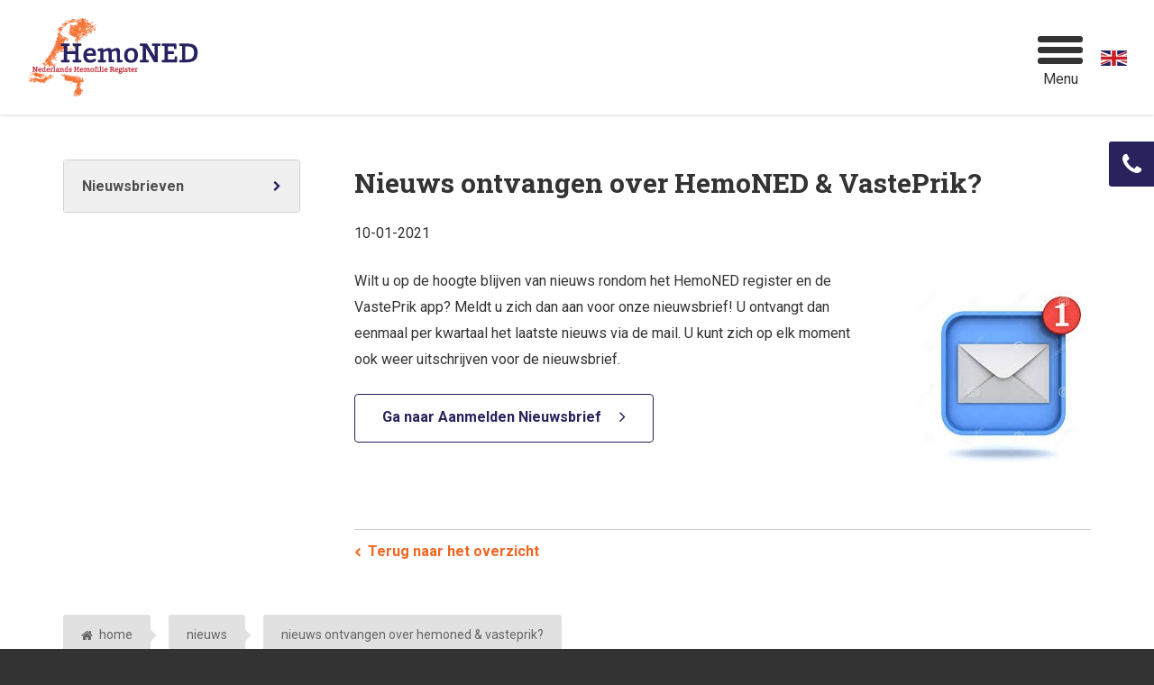

--- FILE ---
content_type: text/html; charset=UTF-8
request_url: https://hemoned.nl/nieuws/nieuws-ontvangen-over-hemoned-en-vasteprik/
body_size: 3459
content:
<!DOCTYPE html>
<html lang="nl" class="vervolg no-header">
<head>
    <meta charset="utf-8">
    <title>Aanmelden nieuws HemoNED &amp; VastePrik | Stichting HemoNED</title>
    <meta name="author" content="Stichting HemoNED">
    <meta name="description" content="Wilt u op de hoogte blijven van nieuws rondom HemoNED en de VastePrik app? Meldt u zich dan op onze website aan voor onze nieuwsbrief.">
    <meta name="keywords" content="nieuws aanmelden afmelden">
    

    
	<meta property="og:title" content="Aanmelden nieuws HemoNED &amp; VastePrik | Stichting HemoNED" />
	<meta property="og:type" content="article" />
	<meta property="og:url" content="https://hemoned.nl/nieuws/nieuws-ontvangen-over-hemoned-en-vasteprik/" />
	<meta property="og:description" content="Wilt u op de hoogte blijven van nieuws rondom HemoNED en de VastePrik app? Meldt u zich dan op onze website aan voor onze nieuwsbrief." />
	<meta property="og:site_name" content="Stichting HemoNED" />
	<meta property="og:locale" content="nl_NL" />
	<meta property="og:image" content="https://hemoned.nl/media/uploads/nl/news/og/nieuwmailbericht.jpg?_=1565081859" />

    <link rel="canonical" href="https://hemoned.nl/nieuws/nieuws-ontvangen-over-hemoned-en-vasteprik/">

    <!-- Icons -->
    <link rel="icon" type="image/png" href="/favicon.png">
    <meta name="theme-color" content="#29235c">

    <!-- Responsive & mobiel meta tags -->
    <meta name="HandheldFriendly" content="True">
    <meta name="MobileOptimized" content="320">
    <meta name="viewport" content="width=device-width, target-densitydpi=160dpi, initial-scale=1.0, minimum-scale=1.0, maximum-scale=1.0, shrink-to-fit=no">

    
					<script>(function(w,d,s,l,i){w[l]=w[l]||[];w[l].push({"gtm.start":
					new Date().getTime(),event:"gtm.js"});var f=d.getElementsByTagName(s)[0],
					j=d.createElement(s),dl=l!="dataLayer"?"&l="+l:"";j.async=true;j.src=
					"https://www.googletagmanager.com/gtm.js?id="+i+dl;f.parentNode.insertBefore(j,f);
					})(window,document,"script","dataLayer","GTM-PS4KGWW");</script>
				

    <link rel="stylesheet" href="https://cdnjs.cloudflare.com/ajax/libs/font-awesome/4.6.3/css/font-awesome.min.css">
    <link rel="stylesheet" href="https://fonts.googleapis.com/css?family=Roboto+Slab:400,700|Roboto:400,400i,500,700,900" media="all">
    <link rel="stylesheet" href="/media/css/app.css?id=f0a515147326fe081846" media="screen">
    <link rel="stylesheet" href="/media/css/print.css?id=779212c8fe3820a9312d" media="print">

</head>

<body>

				<noscript><iframe src="https://www.googletagmanager.com/ns.html?id=GTM-PS4KGWW"
				height="0" width="0" style="display:none;visibility:hidden"></iframe></noscript>
			

<div class="Top">
    <div class="Container">
        <div class="Top__logo">
            <a href="https://hemoned.nl" title="Stichting HemoNED"><img src="/media/img/svg/HemoNED-logo-nl.png" alt="Stichting HemoNED" title="Stichting HemoNED"></a>
        </div>

        <nav class="Navigation">
            <ul>
<li class="Navigation__item"><a class="Navigation__link" href="https://hemoned.nl/" title="HemoNED - Nederlands Hemofilie Register">Home</a></li>
<li class="Navigation__item"><a class="Navigation__link" href="https://hemoned.nl/hemoned/" title="Over HemoNED - Doelstellingen en Organisatie">HemoNED</a><ul class="Navigation__list">
<li class="Navigation__item"><a class="Navigation__link" href="https://hemoned.nl/hemoned/doelstellingen/" title="Doelstellingen van HemoNED">Doelstellingen</a></li>
<li class="Navigation__item"><a class="Navigation__link" href="https://hemoned.nl/hemoned/organisatie/" title="Organisatie van HemoNED">Organisatie</a></li>
<li class="Navigation__item"><a class="Navigation__link" href="https://hemoned.nl/hemoned/samenwerking/" title="Samenwerkingspartners van HemoNED">Samenwerking</a></li>
<li class="Navigation__item"><a class="Navigation__link" href="https://hemoned.nl/hemoned/privacy/" title="Privacy van het HemoNED register">Privacy</a></li>
</ul></li>
<li class="Navigation__item"><a class="Navigation__link" href="https://hemoned.nl/vasteprik/" title="VastePrik">VastePrik</a><ul class="Navigation__list">
<li class="Navigation__item"><a class="Navigation__link" href="https://hemoned.nl/vasteprik/digitaal-logboek/" title="Informatie bij het digitaal logboek">Digitaal logboek VastePrik</a></li>
<li class="Navigation__item"><a class="Navigation__link" href="https://hemoned.nl/vasteprik/patienten-inloggen/" title="Hoe gebruikers kunnen inloggen">Inloggen VastePrik</a></li>
<li class="Navigation__item"><a class="Navigation__link" href="https://hemoned.nl/vasteprik/videos-vasteprik/" title="Video&#x27;s VastePrik">Video&#x27;s VastePrik</a></li>
<li class="Navigation__item"><a class="Navigation__link" href="https://hemoned.nl/vasteprik/handleiding/" title="Handleiding bij VastePrik">Handleiding VastePrik</a></li>
<li class="Navigation__item"><a class="Navigation__link" href="https://hemoned.nl/vasteprik/patienten-faq/" title="Meest gestelde vragen door pati&euml;nten">FAQ deelnemers</a></li>
<li class="Navigation__item"><a class="Navigation__link" href="https://hemoned.nl/vasteprik/zorgverleners-faq/" title="Meest gestelde vragen door zorgverleners">FAQ zorgverleners</a></li>
</ul></li>
<li class="Navigation__item"><a class="Navigation__link" href="https://hemoned.nl/deelnemers/" title="Informatie voor deelnemers">Deelnemers</a><ul class="Navigation__list">
<li class="Navigation__item"><a class="Navigation__link" href="https://hemoned.nl/deelnemers/informatiefolders/" title="Informatiefolders voor pati&euml;nten">Informatiefolders</a></li>
<li class="Navigation__item"><a class="Navigation__link" href="https://hemoned.nl/deelnemers/formulieren/" title="Toestemmingsformulieren voor pati&euml;nten">Formulieren</a></li>
</ul></li>
<li class="Navigation__item"><a class="Navigation__link" href="https://hemoned.nl/zorgverleners/" title="Informatie voor Zorgverleners">Zorgverleners</a><ul class="Navigation__list">
<li class="Navigation__item"><a class="Navigation__link" href="https://hemoned.nl/zorgverleners/register/" title="Informatie bij het register">Register</a></li>
<li class="Navigation__item"><a class="Navigation__link" href="https://hemoned.nl/zorgverleners/zorgverleners-inloggen/" title="Hoe zorgverleners kunnen inloggen">Inloggen Register</a></li>
<li class="Navigation__item"><a class="Navigation__link" href="https://hemoned.nl/zorgverleners/handleiding-register/" title="Handleiding bij register">Handleiding Register</a></li>
</ul></li>
<li class="Navigation__item"><a class="Navigation__link" href="https://hemoned.nl/onderzoek/" title="Onderzoek met HemoNED data">Onderzoek</a><ul class="Navigation__list">
<li class="Navigation__item"><a class="Navigation__link" href="https://hemoned.nl/onderzoek/onderzoeksbeleid/" title="Onderzoeksbeleid van HemoNED">Onderzoeksbeleid</a></li>
<li class="Navigation__item"><a class="Navigation__link" href="https://hemoned.nl/onderzoek/data-aanvraag/" title="Aanvragen van informatie uit het register">Data aanvraag</a></li>
<li class="Navigation__item"><a class="Navigation__link" href="https://hemoned.nl/onderzoek/lopend-onderzoek/" title="Lopend onderzoek met HemoNED data">Lopend onderzoek</a></li>
</ul></li>
<li class="Navigation__item"><a class="Navigation__link" href="https://hemoned.nl/publicaties/" title="Publicaties vanuit HemoNED">Publicaties</a><ul class="Navigation__list">
<li class="Navigation__item"><a class="Navigation__link" href="https://hemoned.nl/publicaties/jaarrapportages/" title="Jaarrapportages van HemoNED">Jaarrapportages</a></li>
<li class="Navigation__item"><a class="Navigation__link" href="https://hemoned.nl/publicaties/publicaties-detail/" title="Publicaties vanuit HemoNED">Publicaties</a></li>
<li class="Navigation__item"><a class="Navigation__link" href="https://hemoned.nl/publicaties/internationale-rapportages/" title="Internationale rapportages met HemoNED data">Internationale rapportages</a></li>
</ul></li>
<li class="Navigation__item"><a class="Navigation__link Navigation__link--active" href="https://hemoned.nl/nieuws/" title="Nieuws vanuit HemoNED">Nieuws</a><ul class="Navigation__list">
<li class="Navigation__item"><a class="Navigation__link" href="https://hemoned.nl/nieuws/nieuwsbrieven/" title="Nieuwsbrieven">Nieuwsbrieven</a></li>
</ul></li>
<li class="Navigation__item"><a class="Navigation__link" href="https://hemoned.nl/contact/" title="Neem contact op met HemoNED">Contact</a><ul class="Navigation__list">
<li class="Navigation__item"><a class="Navigation__link" href="https://hemoned.nl/contact/contactformulier/" title="Neem contact op met HemoNED">Contactformulier</a></li>
</ul></li>
</ul>

        </nav>

        <div class="menu-trigger">
            <span></span>
            Menu
        </div>

        
        	<a href="https://hemoned.nl/en/" class="Language Language--nl" title="Go to the English site"></a>
		
    </div>
</div>

<div class="Phone">
	<div></div>
	<span>071 - 526 1893</span>
</div>

<div class="Content">
    <div class="Container">
        <div class="Grid">
            <div class="Grid__col Grid__col--lg-15 hidden-to-md Content__sidebar-wrapper">
                <div class="Content__sidebar">
                    <nav class="Subnav"><ul>
<li><a class="Subnav__link" href="https://hemoned.nl/nieuws/nieuwsbrieven/" title="Nieuwsbrieven">Nieuwsbrieven</a></li>
</ul></nav>


                    
                </div>
            </div>

            <div class="Grid__col Grid__col--xs-60 Grid__col--lg-45 Content__main-wrapper">
                <main class="Content__main">
                    <div class="Item__detail"><h1 class="Item__detail_title">Nieuws ontvangen over HemoNED &amp; VastePrik?</h1>
<p class="Item__detail_date">10-01-2021</p>
<img class="responsive-right-50 itemImage" src="/media/uploads/nl/news/big/nieuwmailbericht.jpg?_=1565081859" alt="Nieuws ontvangen over HemoNED &amp; VastePrik?" title="Nieuws ontvangen over HemoNED &amp; VastePrik?">
<p>Wilt u op de hoogte blijven van nieuws rondom het HemoNED register en de VastePrik app? Meldt u zich dan aan voor onze nieuwsbrief! U ontvangt dan eenmaal per kwartaal het laatste nieuws via de mail. U kunt zich op elk moment ook weer uitschrijven voor de nieuwsbrief.</p>

<p><a class="btn btn--ghost" href="http://hemoned.nl/nieuws/nieuwsbrieven/" title="Aanmelden Nieuwsbrief">Ga naar Aanmelden Nieuwsbrief</a></p><div class="clear"></div>
<script>var addthis_config = {"data_track_clickback":true, ui_cobrand: "Stichting HemoNED", ui_language: "nl"};</script>
<script src="//s7.addthis.com/js/300/addthis_widget.js#pubid=ra-5845796d043b5a64" async></script>
<div class="Item__detail__toolbar">
    <div class="Item__detail__back"><a href="https://hemoned.nl/nieuws/" title="Klik hier om terug te gaan naar het overzicht" class="back">Terug naar het overzicht</a></div>
    <div class="Item__detail__addthis">
	<div class="addthis_toolbox addthis_default_style" addthis:url="https://hemoned.nl/nieuws/nieuws-ontvangen-over-hemoned-en-vasteprik/" addthis:title="Nieuws ontvangen over HemoNED &amp; VastePrik?" addthis:desc="Wilt u op de hoogte blijven van nieuws rondom HemoNED en de VastePrik app? Meldt u zich dan op onze website aan voor onze nieuwsbrief.">
		<a class="addthis_button_google_plusone"></a>
		<a class="addthis_button_facebook"></a>
		<a class="addthis_button_twitter"></a>
		<a class="addthis_button_linkedin"></a>
		<a class="addthis_button_compact"></a>
	</div></div>
</div></div>
                    
                </main>
            </div>
        </div>
    </div>
</div>

<div class="Crumbs">
    <div class="Container">
        <p><span itemscope itemtype="http://data-vocabulary.org/Breadcrumb"><a itemprop="url" href="https://hemoned.nl/" title="Home"><span itemprop="title">Home</span></a></span><span class="sep">&gt;</span><span itemscope itemtype="http://data-vocabulary.org/Breadcrumb"><a itemprop="url" href="https://hemoned.nl/nieuws/" title="Nieuws vanuit HemoNED"><span itemprop="title">Nieuws</span></a></span><span class="sep">&gt;</span><span class="last">Nieuws ontvangen over HemoNED &amp; VastePrik?</span></p>
    </div>
</div>

<div class="Call-to-action">
    <div class="Container">
        <h2>Wij helpen u graag verder</h2>
        <a href="https://hemoned.nl/contact/contactformulier/" title="Neem contact op met HemoNED" class="btn btn--ghost">neem contact op</a>
    </div>
</div>

<footer class="Footer">
    <div class="Container">
        <div class="Grid">
            <div class="Grid__col Grid__col--xs-60 Grid__col--md-30">
                <div class="Footer__left">
                    <h2>Contactgegevens</h2>
                    <div itemscope itemtype="http://schema.org/Organization">
                        <div class="Footer__address">
                            <span itemprop="name">Stichting HemoNED</span><br>
                            <span>LUMC</span><br>
                            <div itemprop="address" itemscope itemtype="http://schema.org/PostalAddress">
                                <span itemprop="streetAddress">Stafcentrum Trombose en Hemostase (C7-Q)</span><br>
                                <span itemprop="postOfficeBoxNumber">Postbus 9600</span><br>
                                <span itemprop="postalCode">2300 RC</span> <span itemprop="addressLocality">Leiden</span><br>
                                <span><br>
                            </div>
                        </div>

                        <div class="Footer__contact">
                            T : <span itemprop="telephone">071 - 526 1893</span><br>
                            E : <a href="mailto:info@hemoned.nl" title="info@hemoned.nl" itemprop="email">info@hemoned.nl</a>
                        </div>
                    </div>

                    
                </div>
            </div>

			<div class="Grid__col Grid__col--xs-60 Grid__col--md-30">
				<div class="Footer__right">
					<h2>Gegevens</h2>

<table>
	<tbody>
		<tr>
			<td style="width:20%">IBAN</td>
			<td>NL64 ABNA 0512 81385</td>
		</tr>
		<tr>
			<td>BIC</td>
			<td>ABNANL2A</td>
		</tr>
		<tr>
			<td>KvK</td>
			<td>66992869</td>
		</tr>
		<tr>
			<td>BTW</td>
			<td>NL 856785313B01</td>
		</tr>
	</tbody>
</table>
				</div>
			</div>
        </div>
    </div>
</footer>

<div class="Footer-extra">
    <div class="Container">
        <div class="Footer-extra__nav">
            <a href="https://hemoned.nl/sitemap/" title="Sitemap">Sitemap</a> <span>|</span> &copy;&nbsp;2026&nbsp;Stichting HemoNED
        </div>
    </div>
</div>

<div class="Scroll-up"></div>

<!-- Javascript -->
<script src="//cdnjs.cloudflare.com/ajax/libs/jquery/1.8.3/jquery.min.js"></script>
<script src="/media/js/plugins.js?id=40ffcb30d4b4b8ee6135"></script>
<script src="/media/js/app.js?id=554f06cbe2d7eb3aae80"></script>

</body>
</html>

--- FILE ---
content_type: text/css
request_url: https://hemoned.nl/media/css/app.css?id=f0a515147326fe081846
body_size: 11442
content:
@media only screen{
  /*! normalize.css v3.0.2 | MIT License | git.io/normalize */html{-ms-text-size-adjust:100%;-webkit-text-size-adjust:100%;font-family:sans-serif;overflow-y:scroll}body{margin:0}article,aside,details,figcaption,figure,footer,header,hgroup,main,menu,nav,section,summary{display:block}audio,canvas,progress,video{display:inline-block;vertical-align:baseline}audio:not([controls]){display:none;height:0}[hidden],template{display:none}a{background-color:transparent}a:active,a:hover{outline:0}abbr[title]{border-bottom:1px dotted}b,strong{font-weight:700}dfn{font-style:italic}h1,h2,h3,h4,h5,h6,span.h1{font-family:Arial,Helvetica,sans-serif;font-weight:400;margin:0}mark{background:#ff0;color:#000}small{font-size:80%}sub,sup{font-size:75%;line-height:0;position:relative;vertical-align:baseline}sup{top:-.5em}sub{bottom:-.25em}img{border:0}svg:not(:root){overflow:hidden}figure{margin:1em 40px}hr{border-bottom:0;border-top:0;border-color:#ccc currentcolor #fff;border-style:solid none;border-width:1px 0;box-sizing:content-box;height:0;margin:20px 0}pre{overflow:auto}#_atssh{display:none}address,p,pre{font-weight:400;margin:0;padding:0}code,kbd,pre,samp{font-family:monospace,monospace;font-size:1em}button,input,optgroup,select,textarea{color:inherit;font:inherit;margin:0}button{overflow:visible}ol,ul{list-style:none}ol,ol ol,ul,ul ul{margin:0;padding:0}ol li{margin-left:0}#nav li,#nav ol,#nav ul,#subnav li,#subnav ol,#subnav ul{background:none;margin:0;padding:0;text-decoration:none}img{box-sizing:border-box;vertical-align:middle}button,select{text-transform:none}button,html input[type=button],input[type=reset],input[type=submit]{-webkit-appearance:button;cursor:pointer}button[disabled],html input[disabled]{cursor:default}button::-moz-focus-inner,input::-moz-focus-inner{border:0;padding:0}input{line-height:normal}input[type=checkbox],input[type=radio]{box-sizing:border-box;padding:0}input[type=number]::-webkit-inner-spin-button,input[type=number]::-webkit-outer-spin-button{height:auto}input[type=search]{-webkit-appearance:textfield;box-sizing:content-box}input[type=search]::-webkit-search-cancel-button,input[type=search]::-webkit-search-decoration{-webkit-appearance:none}fieldset{border:1px solid silver;margin:0 2px;padding:.35em .625em .75em}legend{border:0;padding:0}textarea{overflow:auto;resize:vertical}optgroup{font-weight:700}table{border-collapse:collapse;border-spacing:0}td,th{padding:0;vertical-align:top}.clear{clear:both;font-size:0;height:0;line-height:0;width:100%}@-webkit-keyframes bounceHeader{0%{transform:translateY(0)}50%{transform:translateY(-20px)}to{transform:translateY(0)}}@keyframes bounceHeader{0%{transform:translateY(0)}50%{transform:translateY(-20px)}to{transform:translateY(0)}}#jPanelMenu-menu{background:#fff;box-shadow:inset 5px 0 4px -4px rgba(0,0,0,.46);overflow-y:auto!important;transform:none}#jPanelMenu-menu li,#jPanelMenu-menu ul{float:none;margin:0;padding:0}#jPanelMenu-menu ul{opacity:1!important}#jPanelMenu-menu ul li{margin-top:-1px}#jPanelMenu-menu ul li a{border-bottom:1px solid #bebebe;color:#333;display:block;font-family:Roboto Slab,Arial,Helvetica,serif;font-size:1em;padding:8px 40px 8px 20px;text-decoration:none;transition:color .3s ease,background .3s ease,border .3s ease}#jPanelMenu-menu ul li a.active,#jPanelMenu-menu ul li a:focus,#jPanelMenu-menu ul li a:hover{background-color:#29235c;border-bottom:1px solid #29235c;color:#fff}#jPanelMenu-menu li li a{padding-left:30px}#jPanelMenu-menu li li li a{padding-left:40px}#jPanelMenu-menu li li li li a{padding-left:50px}#jPanelMenu-menu li li li li li a{padding-left:60px}#jPanelMenu-menu li li li li li li a{padding-left:70px}#jPanelMenu-menu .itemWrapper{position:relative}#jPanelMenu-menu .itemWrapper .jpanelTrigger{background:#000;bottom:1px;cursor:pointer;display:block;opacity:.25;position:absolute;right:0;top:1px;width:30px}#jPanelMenu-menu .itemWrapper .jpanelTrigger:after{background:#fff;content:"";height:3px;left:50%;margin:-1px 0 0 -5px;position:absolute;top:50%;width:11px}#jPanelMenu-menu .itemWrapper .jpanelTrigger:before{background:#fff;content:"";height:11px;left:50%;margin:-5px 0 0 -1px;position:absolute;top:50%;width:3px}#jPanelMenu-menu .itemWrapper .jpanelTrigger.open:before{display:none}.jPanelMenu-panel{overflow:hidden}.menu-trigger{cursor:pointer;display:none;line-height:1;margin:8px 0 0 auto;padding-top:40px;position:relative;text-align:center;width:50px;z-index:3}.responsive-menu .menu-trigger{display:block}.no-flexbox .menu-trigger{float:right}.menu-trigger span{background:#333;border-radius:3px;height:7px;position:absolute;right:0;top:0;width:50px}.menu-trigger span:after{top:12px}.menu-trigger span:after,.menu-trigger span:before{background:#333;border-radius:3px;content:"";height:7px;position:absolute;right:0;width:50px}.menu-trigger span:before{top:24px}

  /*! fancyBox 3.0.0 Beta 1 fancyapps.com | fancyapps.com/fancybox/#license */html{position:relative}#fancybox-loading,#fancybox-lock,.fancybox-error,.fancybox-image,.fancybox-inner,.fancybox-skin,.fancybox-tmp,.fancybox-wrap,.fancybox-wrap embed,.fancybox-wrap iframe,.fancybox-wrap object,a.fancybox-close,a.fancybox-expand,a.fancybox-nav,a.fancybox-nav span{background-color:transparent;background-image:none;background-repeat:no-repeat;border:0;display:block;margin:0;outline:none;padding:0;text-shadow:none;vertical-align:top}#fancybox-lock{bottom:0;left:0;overflow:hidden!important;position:fixed;right:0;top:0;-webkit-transform:translateX(0);-webkit-transition:-webkit-transform .5s;z-index:999920}.fancybox-lock-test{overflow-y:hidden!important}.fancybox-lock{width:auto}.fancybox-lock,.fancybox-lock body{overflow:hidden!important}.fancybox-wrap{left:0;position:absolute;top:0;-ms-touch-action:none;-webkit-transform:translateZ(0);z-index:999920}.fancybox-opened{z-index:999930}.fancybox-skin{background:#fff;border-color:#fff;border-style:solid;color:#444}.fancybox-inner{-webkit-overflow-scrolling:touch;height:100%;max-height:100%;max-width:100%;overflow:hidden;position:relative;width:100%}.fancybox-spacer{left:0;position:absolute;top:100%;width:1px}.fancybox-iframe,.fancybox-image{display:block;height:100%;width:100%}.fancybox-image{zoom:1;max-height:100%;max-width:100%}a.fancybox-close{background-position:0 0;height:39px;right:10px;top:10px;width:38px}a.fancybox-close,a.fancybox-nav{cursor:pointer;position:absolute;z-index:999940}a.fancybox-nav{-webkit-tap-highlight-color:rgba(0,0,0,0);height:100%;overflow:hidden;text-decoration:none;top:0;width:50%}.fancybox-type-html a.fancybox-nav,.fancybox-type-iframe a.fancybox-nav,.fancybox-type-inline a.fancybox-nav{width:70px}a.fancybox-prev{left:10px}a.fancybox-next{right:10px}a.fancybox-nav span{cursor:pointer;height:35px;margin-top:-15px;position:absolute;top:50%;width:25px;z-index:999940}a.fancybox-prev span{background-position:-7px -51px;left:0}a.fancybox-next span{background-position:-7px -100px;right:0}.fancybox-mobile a.fancybox-nav{max-width:80px}.fancybox-desktop a.fancybox-nav{filter:alpha(opacity=50);opacity:.5}.fancybox-desktop a.fancybox-nav:hover{filter:alpha(opacity=100);opacity:1}a.fancybox-expand{zoom:1;background-position:-1px -148px;bottom:0;filter:alpha(opacity=0);height:37px;opacity:0;position:absolute;right:0;transition:opacity .5s ease;width:36px;z-index:999950}.fancybox-wrap:hover a.fancybox-expand{filter:alpha(opacity=50);opacity:.5}.fancybox-wrap a.fancybox-expand:hover{filter:alpha(opacity=100);opacity:1}#fancybox-loading{background-color:#111;background-image:url(/media/img/fancybox/loader.gif);background-position:50%;border-radius:8px;cursor:pointer;filter:alpha(opacity=85);height:60px;left:50%;margin-left:-30px;margin-top:-30px;opacity:.85;position:fixed;top:50%;width:60px;z-index:999960}.fancybox-tmp{left:-99999px;max-height:99999px;max-width:99999px;overflow:visible!important;position:absolute!important;top:-99999px}.fancybox-title{display:block;font:normal 1em Helvetica Neue,Helvetica,Arial,sans-serif;line-height:1.5;position:relative;text-shadow:none;visibility:hidden;z-index:999950}.fancybox-title-float-wrap{zoom:1;left:-9999px;margin-top:10px;position:relative;text-align:center}.fancybox-title-float-wrap>div{background:transparent;background:rgba(0,0,0,.8);border-radius:15px;color:#fff;display:inline-block;font-weight:700;padding:7px 20px;text-shadow:0 1px 2px #222}.fancybox-title-outside-wrap{color:#fff;margin-top:10px;position:relative;text-shadow:0 1px rgba(0,0,0,.5)}.fancybox-title-inside-wrap{padding-top:10px}.fancybox-title-over-wrap{background:#000;background:rgba(0,0,0,.8);bottom:0;color:#fff;left:0;max-height:50%;overflow:auto;padding:5px;position:absolute}.fancybox-overlay{left:0;overflow:hidden;position:absolute;top:0;z-index:999910}.fancybox-overlay-fixed{bottom:0;left:0;position:fixed;right:0;top:0}.fancybox-default-skin{background:#f9f9f9;border-color:#f9f9f9}.fancybox-default-skin-open{box-shadow:0 10px 25px rgba(0,0,0,.5)}.fancybox-default-overlay{background:#000;filter:alpha(opacity=90);opacity:.9}.fancybox-default a.fancybox-close,.fancybox-default a.fancybox-expand,.fancybox-default a.fancybox-nav span{background-image:url(/media/img/fancybox/svg/sprite_controls.png)}.Accordion{margin-bottom:16px;padding-top:8px}.Accordion__item{border:1px solid #d2d2d2;border-radius:3px;margin-bottom:10px;padding:0 14px}.Accordion__item:hover{border:1px solid #29235c}.Accordion__item:hover h4 span:after,.Accordion__item:hover h4 span:before{background:#29235c}.Accordion__item h4{color:#333;cursor:pointer;font-size:1em;line-height:1.5;margin:0;padding:9px 0 11px 26px;position:relative}.Accordion__item h4 span{height:11px;left:0;position:absolute;top:16px;width:11px}.Accordion__item h4 span:after{background:#333;content:"";height:11px;left:4px;position:absolute;top:0;width:3px}.Accordion__item h4 span:before{background:#333;content:"";height:3px;left:0;position:absolute;top:4px;width:11px}.Accordion__item h4.open span:after{display:none}.Accordion__item>div{display:none;margin-top:10px}.Accordion__item>div:after{clear:both;content:"";display:table}body,html{overflow-x:hidden}html{background:#333}body{background:#fff}.responsive-menu body,body{padding-top:127px}.aname{display:block}.aname,.Grid{position:relative}.Grid{margin:0 -15px}.Grid:after{clear:both;content:"";display:table}.Grid--has-spacer-bottom{margin-bottom:15px}}@media only screen and (max-width:360px){.Grid{margin:0}}@media only screen and (min-width:0) and (max-width:1140px){.Grid{margin:0 -10px}}@media only screen and (min-width:0px){.Grid__col{box-sizing:border-box;float:left;min-height:1px;padding:0 15px}.Grid__col--xs-1{width:1.6666666667%}.Grid__col--xs-2{width:3.3333333333%}.Grid__col--xs-3{width:5%}.Grid__col--xs-4{width:6.6666666667%}.Grid__col--xs-5{width:8.3333333333%}.Grid__col--xs-6{width:10%}.Grid__col--xs-7{width:11.6666666667%}.Grid__col--xs-8{width:13.3333333333%}.Grid__col--xs-9{width:15%}.Grid__col--xs-10{width:16.6666666667%}.Grid__col--xs-11{width:18.3333333333%}.Grid__col--xs-12{width:20%}.Grid__col--xs-13{width:21.6666666667%}.Grid__col--xs-14{width:23.3333333333%}.Grid__col--xs-15{width:25%}.Grid__col--xs-16{width:26.6666666667%}.Grid__col--xs-17{width:28.3333333333%}.Grid__col--xs-18{width:30%}.Grid__col--xs-19{width:31.6666666667%}.Grid__col--xs-20{width:33.3333333333%}.Grid__col--xs-21{width:35%}.Grid__col--xs-22{width:36.6666666667%}.Grid__col--xs-23{width:38.3333333333%}.Grid__col--xs-24{width:40%}.Grid__col--xs-25{width:41.6666666667%}.Grid__col--xs-26{width:43.3333333333%}.Grid__col--xs-27{width:45%}.Grid__col--xs-28{width:46.6666666667%}.Grid__col--xs-29{width:48.3333333333%}.Grid__col--xs-30{width:50%}.Grid__col--xs-31{width:51.6666666667%}.Grid__col--xs-32{width:53.3333333333%}.Grid__col--xs-33{width:55%}.Grid__col--xs-34{width:56.6666666667%}.Grid__col--xs-35{width:58.3333333333%}.Grid__col--xs-36{width:60%}.Grid__col--xs-37{width:61.6666666667%}.Grid__col--xs-38{width:63.3333333333%}.Grid__col--xs-39{width:65%}.Grid__col--xs-40{width:66.6666666667%}.Grid__col--xs-41{width:68.3333333333%}.Grid__col--xs-42{width:70%}.Grid__col--xs-43{width:71.6666666667%}.Grid__col--xs-44{width:73.3333333333%}.Grid__col--xs-45{width:75%}.Grid__col--xs-46{width:76.6666666667%}.Grid__col--xs-47{width:78.3333333333%}.Grid__col--xs-48{width:80%}.Grid__col--xs-49{width:81.6666666667%}.Grid__col--xs-50{width:83.3333333333%}.Grid__col--xs-51{width:85%}.Grid__col--xs-52{width:86.6666666667%}.Grid__col--xs-53{width:88.3333333333%}.Grid__col--xs-54{width:90%}.Grid__col--xs-55{width:91.6666666667%}.Grid__col--xs-56{width:93.3333333333%}.Grid__col--xs-57{width:95%}.Grid__col--xs-58{width:96.6666666667%}.Grid__col--xs-59{width:98.3333333333%}.Grid__col--xs-60{width:100%}}@media only screen and (min-width:0px) and (max-width:360px){.Grid__col{padding:0 5px}}@media only screen and (min-width:0px) and (max-width:1140px){.Grid__col{padding:0 10px}}@media only screen and (min-width:580px){.Grid__col{box-sizing:border-box;float:left;min-height:1px;padding:0 15px}.Grid__col--sm-1{width:1.6666666667%}.Grid__col--sm-2{width:3.3333333333%}.Grid__col--sm-3{width:5%}.Grid__col--sm-4{width:6.6666666667%}.Grid__col--sm-5{width:8.3333333333%}.Grid__col--sm-6{width:10%}.Grid__col--sm-7{width:11.6666666667%}.Grid__col--sm-8{width:13.3333333333%}.Grid__col--sm-9{width:15%}.Grid__col--sm-10{width:16.6666666667%}.Grid__col--sm-11{width:18.3333333333%}.Grid__col--sm-12{width:20%}.Grid__col--sm-13{width:21.6666666667%}.Grid__col--sm-14{width:23.3333333333%}.Grid__col--sm-15{width:25%}.Grid__col--sm-16{width:26.6666666667%}.Grid__col--sm-17{width:28.3333333333%}.Grid__col--sm-18{width:30%}.Grid__col--sm-19{width:31.6666666667%}.Grid__col--sm-20{width:33.3333333333%}.Grid__col--sm-21{width:35%}.Grid__col--sm-22{width:36.6666666667%}.Grid__col--sm-23{width:38.3333333333%}.Grid__col--sm-24{width:40%}.Grid__col--sm-25{width:41.6666666667%}.Grid__col--sm-26{width:43.3333333333%}.Grid__col--sm-27{width:45%}.Grid__col--sm-28{width:46.6666666667%}.Grid__col--sm-29{width:48.3333333333%}.Grid__col--sm-30{width:50%}.Grid__col--sm-31{width:51.6666666667%}.Grid__col--sm-32{width:53.3333333333%}.Grid__col--sm-33{width:55%}.Grid__col--sm-34{width:56.6666666667%}.Grid__col--sm-35{width:58.3333333333%}.Grid__col--sm-36{width:60%}.Grid__col--sm-37{width:61.6666666667%}.Grid__col--sm-38{width:63.3333333333%}.Grid__col--sm-39{width:65%}.Grid__col--sm-40{width:66.6666666667%}.Grid__col--sm-41{width:68.3333333333%}.Grid__col--sm-42{width:70%}.Grid__col--sm-43{width:71.6666666667%}.Grid__col--sm-44{width:73.3333333333%}.Grid__col--sm-45{width:75%}.Grid__col--sm-46{width:76.6666666667%}.Grid__col--sm-47{width:78.3333333333%}.Grid__col--sm-48{width:80%}.Grid__col--sm-49{width:81.6666666667%}.Grid__col--sm-50{width:83.3333333333%}.Grid__col--sm-51{width:85%}.Grid__col--sm-52{width:86.6666666667%}.Grid__col--sm-53{width:88.3333333333%}.Grid__col--sm-54{width:90%}.Grid__col--sm-55{width:91.6666666667%}.Grid__col--sm-56{width:93.3333333333%}.Grid__col--sm-57{width:95%}.Grid__col--sm-58{width:96.6666666667%}.Grid__col--sm-59{width:98.3333333333%}.Grid__col--sm-60{width:100%}}@media only screen and (min-width:580px) and (max-width:360px){.Grid__col{padding:0 5px}}@media only screen and (min-width:580px) and (max-width:1140px){.Grid__col{padding:0 10px}}@media only screen and (min-width:640px){.Grid__col{box-sizing:border-box;float:left;min-height:1px;padding:0 15px}.Grid__col--md-1{width:1.6666666667%}.Grid__col--md-2{width:3.3333333333%}.Grid__col--md-3{width:5%}.Grid__col--md-4{width:6.6666666667%}.Grid__col--md-5{width:8.3333333333%}.Grid__col--md-6{width:10%}.Grid__col--md-7{width:11.6666666667%}.Grid__col--md-8{width:13.3333333333%}.Grid__col--md-9{width:15%}.Grid__col--md-10{width:16.6666666667%}.Grid__col--md-11{width:18.3333333333%}.Grid__col--md-12{width:20%}.Grid__col--md-13{width:21.6666666667%}.Grid__col--md-14{width:23.3333333333%}.Grid__col--md-15{width:25%}.Grid__col--md-16{width:26.6666666667%}.Grid__col--md-17{width:28.3333333333%}.Grid__col--md-18{width:30%}.Grid__col--md-19{width:31.6666666667%}.Grid__col--md-20{width:33.3333333333%}.Grid__col--md-21{width:35%}.Grid__col--md-22{width:36.6666666667%}.Grid__col--md-23{width:38.3333333333%}.Grid__col--md-24{width:40%}.Grid__col--md-25{width:41.6666666667%}.Grid__col--md-26{width:43.3333333333%}.Grid__col--md-27{width:45%}.Grid__col--md-28{width:46.6666666667%}.Grid__col--md-29{width:48.3333333333%}.Grid__col--md-30{width:50%}.Grid__col--md-31{width:51.6666666667%}.Grid__col--md-32{width:53.3333333333%}.Grid__col--md-33{width:55%}.Grid__col--md-34{width:56.6666666667%}.Grid__col--md-35{width:58.3333333333%}.Grid__col--md-36{width:60%}.Grid__col--md-37{width:61.6666666667%}.Grid__col--md-38{width:63.3333333333%}.Grid__col--md-39{width:65%}.Grid__col--md-40{width:66.6666666667%}.Grid__col--md-41{width:68.3333333333%}.Grid__col--md-42{width:70%}.Grid__col--md-43{width:71.6666666667%}.Grid__col--md-44{width:73.3333333333%}.Grid__col--md-45{width:75%}.Grid__col--md-46{width:76.6666666667%}.Grid__col--md-47{width:78.3333333333%}.Grid__col--md-48{width:80%}.Grid__col--md-49{width:81.6666666667%}.Grid__col--md-50{width:83.3333333333%}.Grid__col--md-51{width:85%}.Grid__col--md-52{width:86.6666666667%}.Grid__col--md-53{width:88.3333333333%}.Grid__col--md-54{width:90%}.Grid__col--md-55{width:91.6666666667%}.Grid__col--md-56{width:93.3333333333%}.Grid__col--md-57{width:95%}.Grid__col--md-58{width:96.6666666667%}.Grid__col--md-59{width:98.3333333333%}.Grid__col--md-60{width:100%}}@media only screen and (min-width:640px) and (max-width:360px){.Grid__col{padding:0 5px}}@media only screen and (min-width:640px) and (max-width:1140px){.Grid__col{padding:0 10px}}@media only screen and (min-width:800px){.Grid__col{box-sizing:border-box;float:left;min-height:1px;padding:0 15px}.Grid__col--lg-1{width:1.6666666667%}.Grid__col--lg-2{width:3.3333333333%}.Grid__col--lg-3{width:5%}.Grid__col--lg-4{width:6.6666666667%}.Grid__col--lg-5{width:8.3333333333%}.Grid__col--lg-6{width:10%}.Grid__col--lg-7{width:11.6666666667%}.Grid__col--lg-8{width:13.3333333333%}.Grid__col--lg-9{width:15%}.Grid__col--lg-10{width:16.6666666667%}.Grid__col--lg-11{width:18.3333333333%}.Grid__col--lg-12{width:20%}.Grid__col--lg-13{width:21.6666666667%}.Grid__col--lg-14{width:23.3333333333%}.Grid__col--lg-15{width:25%}.Grid__col--lg-16{width:26.6666666667%}.Grid__col--lg-17{width:28.3333333333%}.Grid__col--lg-18{width:30%}.Grid__col--lg-19{width:31.6666666667%}.Grid__col--lg-20{width:33.3333333333%}.Grid__col--lg-21{width:35%}.Grid__col--lg-22{width:36.6666666667%}.Grid__col--lg-23{width:38.3333333333%}.Grid__col--lg-24{width:40%}.Grid__col--lg-25{width:41.6666666667%}.Grid__col--lg-26{width:43.3333333333%}.Grid__col--lg-27{width:45%}.Grid__col--lg-28{width:46.6666666667%}.Grid__col--lg-29{width:48.3333333333%}.Grid__col--lg-30{width:50%}.Grid__col--lg-31{width:51.6666666667%}.Grid__col--lg-32{width:53.3333333333%}.Grid__col--lg-33{width:55%}.Grid__col--lg-34{width:56.6666666667%}.Grid__col--lg-35{width:58.3333333333%}.Grid__col--lg-36{width:60%}.Grid__col--lg-37{width:61.6666666667%}.Grid__col--lg-38{width:63.3333333333%}.Grid__col--lg-39{width:65%}.Grid__col--lg-40{width:66.6666666667%}.Grid__col--lg-41{width:68.3333333333%}.Grid__col--lg-42{width:70%}.Grid__col--lg-43{width:71.6666666667%}.Grid__col--lg-44{width:73.3333333333%}.Grid__col--lg-45{width:75%}.Grid__col--lg-46{width:76.6666666667%}.Grid__col--lg-47{width:78.3333333333%}.Grid__col--lg-48{width:80%}.Grid__col--lg-49{width:81.6666666667%}.Grid__col--lg-50{width:83.3333333333%}.Grid__col--lg-51{width:85%}.Grid__col--lg-52{width:86.6666666667%}.Grid__col--lg-53{width:88.3333333333%}.Grid__col--lg-54{width:90%}.Grid__col--lg-55{width:91.6666666667%}.Grid__col--lg-56{width:93.3333333333%}.Grid__col--lg-57{width:95%}.Grid__col--lg-58{width:96.6666666667%}.Grid__col--lg-59{width:98.3333333333%}.Grid__col--lg-60{width:100%}}@media only screen and (min-width:800px) and (max-width:360px){.Grid__col{padding:0 5px}}@media only screen and (min-width:800px) and (max-width:1140px){.Grid__col{padding:0 10px}}@media only screen and (min-width:1140px){.Grid__col{box-sizing:border-box;float:left;min-height:1px;padding:0 15px}.Grid__col--xl-1{width:1.6666666667%}.Grid__col--xl-2{width:3.3333333333%}.Grid__col--xl-3{width:5%}.Grid__col--xl-4{width:6.6666666667%}.Grid__col--xl-5{width:8.3333333333%}.Grid__col--xl-6{width:10%}.Grid__col--xl-7{width:11.6666666667%}.Grid__col--xl-8{width:13.3333333333%}.Grid__col--xl-9{width:15%}.Grid__col--xl-10{width:16.6666666667%}.Grid__col--xl-11{width:18.3333333333%}.Grid__col--xl-12{width:20%}.Grid__col--xl-13{width:21.6666666667%}.Grid__col--xl-14{width:23.3333333333%}.Grid__col--xl-15{width:25%}.Grid__col--xl-16{width:26.6666666667%}.Grid__col--xl-17{width:28.3333333333%}.Grid__col--xl-18{width:30%}.Grid__col--xl-19{width:31.6666666667%}.Grid__col--xl-20{width:33.3333333333%}.Grid__col--xl-21{width:35%}.Grid__col--xl-22{width:36.6666666667%}.Grid__col--xl-23{width:38.3333333333%}.Grid__col--xl-24{width:40%}.Grid__col--xl-25{width:41.6666666667%}.Grid__col--xl-26{width:43.3333333333%}.Grid__col--xl-27{width:45%}.Grid__col--xl-28{width:46.6666666667%}.Grid__col--xl-29{width:48.3333333333%}.Grid__col--xl-30{width:50%}.Grid__col--xl-31{width:51.6666666667%}.Grid__col--xl-32{width:53.3333333333%}.Grid__col--xl-33{width:55%}.Grid__col--xl-34{width:56.6666666667%}.Grid__col--xl-35{width:58.3333333333%}.Grid__col--xl-36{width:60%}.Grid__col--xl-37{width:61.6666666667%}.Grid__col--xl-38{width:63.3333333333%}.Grid__col--xl-39{width:65%}.Grid__col--xl-40{width:66.6666666667%}.Grid__col--xl-41{width:68.3333333333%}.Grid__col--xl-42{width:70%}.Grid__col--xl-43{width:71.6666666667%}.Grid__col--xl-44{width:73.3333333333%}.Grid__col--xl-45{width:75%}.Grid__col--xl-46{width:76.6666666667%}.Grid__col--xl-47{width:78.3333333333%}.Grid__col--xl-48{width:80%}.Grid__col--xl-49{width:81.6666666667%}.Grid__col--xl-50{width:83.3333333333%}.Grid__col--xl-51{width:85%}.Grid__col--xl-52{width:86.6666666667%}.Grid__col--xl-53{width:88.3333333333%}.Grid__col--xl-54{width:90%}.Grid__col--xl-55{width:91.6666666667%}.Grid__col--xl-56{width:93.3333333333%}.Grid__col--xl-57{width:95%}.Grid__col--xl-58{width:96.6666666667%}.Grid__col--xl-59{width:98.3333333333%}.Grid__col--xl-60{width:100%}}@media only screen and (min-width:1140px) and (max-width:360px){.Grid__col{padding:0 5px}}@media only screen and (min-width:1140px) and (max-width:1140px){.Grid__col{padding:0 10px}}@media only screen{input,optgroup,select,textarea{color:#333;font-family:Roboto,Arial,Helvetica,sans-serif;line-height:1.2}input[type=date],input[type=datetime-local],input[type=datetime],input[type=email],input[type=month],input[type=number],input[type=password],input[type=search],input[type=tel],input[type=text],input[type=time],input[type=url],input[type=week],select,textarea{background-clip:padding-box;background-color:#fff;border-color:#848484 #c1c1c1 #e1e1e1;-o-border-image:none;border-image:none;border-radius:0;border-style:solid;border-width:1px;box-sizing:border-box;float:left;height:24px;margin:0;outline:0 none;padding:2px 3px;text-align:left;width:100%}form label span{color:red;display:inline;font-weight:300}form label{cursor:pointer;display:block;float:left;line-height:28px;margin:0 10px 0 0;max-width:100%;overflow:hidden;text-overflow:ellipsis;white-space:nowrap}form label.nowrap{float:none;white-space:normal}.checkbox-group label{line-height:185%;white-space:normal}form input[type=radio]{float:left;margin:7px 5px 0;padding:0}form input[type=checkbox]{float:left;margin:4px 4px 0 0;padding:0}select[multiple],select[size],textarea{height:auto}textarea{min-height:110px}.file{clear:both;position:relative}.file:after{clear:both;content:"";display:table}.file input[type=file]+span{border-color:#848484 #c1c1c1 #e1e1e1;border-style:solid;border-width:1px;bottom:0;left:0;position:absolute;right:0;top:0}.file input[type=file]{float:left;font-size:13px;font-style:italic;margin:10px;position:relative;width:95%;z-index:3}input[type=checkbox]:active,input[type=checkbox]:focus,input[type=radio]:active,input[type=radio]:focus{border:0;box-shadow:none}label.checkbox{clear:both;display:block;float:none;line-height:22px}label.checkbox input{float:left}div.checkbox-label{line-height:1.4;margin-left:20px}form .captcha_container{border-color:#848484 #c1c1c1 #e1e1e1;-o-border-image:none;border-image:none;border-radius:0 0 0 0;border-style:solid;border-width:1px;clear:both;margin:10px 0;padding:10px 0;text-align:center}}@media only screen and (-webkit-min-device-pixel-ratio:0){select{-webkit-appearance:none}select[multiple],select[multiple][size],select[size]{background-image:none;padding-right:3px}select,select[size="0"],select[size="1"]{background-image:url([data-uri]);background-position:100%;background-repeat:no-repeat;padding-right:20px}::-webkit-validation-bubble-message{background:-webkit-gradient(linear,left top,left bottom,color-stop(0,#666),color-stop(1,#000));border:0;box-shadow:none;color:#fff;font:13px/17px Lucida Grande,Arial,Liberation Sans,FreeSans,sans-serif;min-height:16px;overflow:hidden;padding:15px 15px 17px;text-shadow:#000 0 0 1px}::-webkit-validation-bubble-arrow,::-webkit-validation-bubble-top-inner-arrow,::-webkit-validation-bubble-top-outer-arrow{background:#666;border-color:#666;box-shadow:none}}@media only screen{a.button:focus,button:focus,input:focus,input[type=file]:focus+span,select:focus,textarea:focus{border:1px solid #7baefc;box-shadow:0 0 5px 0 #9ac0fb;z-index:1}input[type=file]:focus{border:0;box-shadow:none;outline:none;z-index:2}input[type=date][disabled],input[type=date][readonly],input[type=datetime-local][disabled],input[type=datetime-local][readonly],input[type=datetime][disabled],input[type=datetime][readonly],input[type=email][disabled],input[type=email][readonly],input[type=month][disabled],input[type=month][readonly],input[type=number][disabled],input[type=number][readonly],input[type=password][disabled],input[type=password][readonly],input[type=search][disabled],input[type=search][readonly],input[type=tel][disabled],input[type=tel][readonly],input[type=text][disabled],input[type=text][readonly],input[type=time][disabled],input[type=time][readonly],input[type=url][disabled],input[type=url][readonly],input[type=week][disabled],input[type=week][readonly],select[disabled],select[readonly],textarea[disabled],textarea[readonly]{background-color:#eee}a.button_disabled,button[disabled],input[disabled],select[disabled],select[disabled] optgroup,select[disabled] option,textarea[disabled]{box-shadow:none;color:#888;cursor:default;-moz-user-select:none}.fld{box-sizing:border-box;float:left;margin-bottom:8px;padding-right:5px}.fld_1{width:8.3333333333%}.fld_2{width:16.6666666667%}.fld_3{width:25%}.fld_4{width:33.3333333333%}.fld_5{width:41.6666666667%}.fld_6{width:50%}.fld_7{width:58.3333333333%}.fld_8{width:66.6666666667%}.fld_9{width:75%}.fld_10{width:83.3333333333%}.fld_11{width:91.6666666667%}.fld_12{width:100%}.fld_cleft{clear:left}.fld_cright{clear:right}.fld_clear{clear:both}.fld_aright{text-align:right}.fld_fright{float:right}.fld_website{display:none}.nopadding{padding:0}.nomargin{margin:0}}@media only screen and (max-width:800px){.fld_1,.fld_2,.fld_3,.fld_4,.fld_5{width:50%}.fld_6,.fld_7,.fld_8,.fld_9,.fld_10,.fld_11,.fld_12,.fld_100procent{width:100%}.fld_btn{width:50%}}@media only screen and (max-width:580px){.fld_1,.fld_2,.fld_3,.fld_4,.fld_5,.fld_6,.fld_7,.fld_8,.fld_9,.fld_10,.fld_11,.fld_12,.fld_100procent,.fld_btn{width:100%}}@media only screen{#error,.error{background-color:#ffc;border:1px solid #999;color:#333;font-size:1em;line-height:185%;margin:5px 0 10px;padding:10px;position:relative}#error a,.error a{color:#333}#goed,#new-account{background-color:#a8e6bb;border:1px solid #63b47c;color:#333;font-size:1em;line-height:185%;margin:5px 0 10px;padding:10px;position:relative}#goed a,#new-account a{color:#333}#goed p,#new-account p{margin:0}#fout{background-color:#ffc;border:1px solid red;font-size:1em;line-height:185%;margin:5px 0 10px;padding:10px;position:relative}#fout,#fout a{color:#333}#fout p{margin:0}#error .close,#fout .close,#goed .close,#new-account .close{color:#000;position:absolute;right:7px;text-decoration:none;top:2px}}@media only screen and (max-width:360px){.datagrid-vertical,.datagrid-vertical tbody,.datagrid-vertical td,.datagrid-vertical th,.datagrid-vertical thead,.datagrid-vertical tr{display:block;float:left}.datagrid-vertical tr{margin-bottom:2%;width:100%}.datagrid-vertical tr:nth-child(2n) td{border-bottom:1px solid #eee}.datagrid-vertical tr:nth-child(2n) td:last-child{border-bottom:none}.datagrid-vertical td{border:none;border-bottom:1px solid #fff;padding:0 0 50%;position:relative;text-align:left;white-space:normal;width:50%}.datagrid-vertical td:before{content:attr(data-title);font-weight:700;left:6px;padding-right:10px;position:absolute;text-align:left;top:0;white-space:nowrap;width:45%}.datagrid-vertical td:last-child{border:none}.datagrid-vertical thead tr{left:-9999px;position:absolute;top:-9999px}}@media only screen{table.responsive{table-layout:fixed}}@media only screen and (max-width:580px){table.responsive{width:100%!important}table.responsive td,table.responsive th{display:block;width:100%!important}}@media only screen{.Album__item:after,.back:before,.Blocks .Block__image:after,.btn:after,.Crumbs p a:before,.Crumbs p span:first-child a:after,.Downloads__title:before,.fa:after,.fa:before,.Footer__social__button:after,.Header__scroll-down:after,.knop:after,.more:after,.Pager__first:after,.Pager__last:after,.Pager__next:after,.Pager__previous:after,.Phone:before,.Scroll-up:after,.Subnav ul li .Subnav__link:after,.Video-banner__title:after,body[class*=cke_] ul li:before,main ul li:before{text-rendering:auto;-webkit-font-smoothing:antialiased;-moz-osx-font-smoothing:grayscale;font:normal normal normal 14px/1 FontAwesome;font-size:inherit}body,html{color:#333;font-family:Roboto,Arial,Helvetica,sans-serif;font-size:16px;line-height:1.85}h1,h2,h3,h4,span.h1{font-family:Roboto Slab,Arial,Helvetica,serif;font-weight:700;line-height:1.4}address,ol,p,table{line-height:1.85;margin-bottom:24px}h1,h4,span.h1{font-size:1.875em}h1,h2,h4,span.h1{color:#333;font-weight:700;margin-bottom:20px;padding-top:0}h2{font-size:1.375em}h3{color:#333;font-size:1.125em;font-weight:700;margin-bottom:10px;padding-top:10px}span.h1{display:block}a{text-decoration:none;transition:background .3s ease,color .3s ease}a,a:hover{color:#f26522}a:hover{text-decoration:underline}.more{font-weight:700;white-space:nowrap}.more:after{color:inherit;content:"\f054";display:inline-block;font-size:.65em;margin-left:7px}.more:hover{text-decoration:underline}.back{font-weight:700;white-space:nowrap}.back:before{content:"\f053";display:inline-block;font-size:.65em;margin-right:8px}.back:hover{text-decoration:underline}body[class*=cke_] ol,body[class*=cke_] ul,main ol,main ul{margin:0 0 24px 20px}body[class*=cke_] ol ol,body[class*=cke_] ul ul,main ol ol,main ul ul{margin-bottom:0}body[class*=cke_] ol,main ol{list-style:decimal}body[class*=cke_] ol li,main ol li{margin-left:24px}body[class*=cke_] ul li,main ul li{list-style:none;padding-left:18px;position:relative}body[class*=cke_] ul li:before,main ul li:before{color:#f26522;content:"\f054";font-size:.6em;left:4px;position:absolute;top:11px}blockquote{border-left:4px solid #d2d2d2;color:#6e6e6e;font-style:italic;margin:30px;padding:5px 0 5px 20px}blockquote p{margin:0;padding:0}.btn,.knop{background:#3aaa35;border:0!important;border-radius:4px;color:#fff;display:inline-block;font-family:Roboto,Arial,Helvetica,sans-serif;font-weight:700;line-height:22px;max-width:100%;overflow:hidden;padding:14px 30px 16px;position:relative;text-align:center;text-decoration:none;text-overflow:ellipsis;transition:background .3s ease}.btn:after,.knop:after{color:#fff;content:"\f105";font-size:1.2em;line-height:0;margin-left:20px;position:relative;top:1px}.btn:hover,.knop:hover{background-color:#58b753;color:#fff;text-decoration:none}.btn:active,.knop:active{background-color:#58b753;border-bottom:0!important}.btn:active,.btn:focus,.knop:active,.knop:focus{box-shadow:none;outline:none}.btn.btn_submit{float:right}.btn.btn_submit:after{display:none}.btn--ghost{background:#fff;border:1px solid #29235c!important}.btn--ghost,.btn--ghost:after{color:#29235c}.btn--ghost:hover{background-color:#29235c;color:#fff}.btn--ghost:hover:after{color:#fff}.btn--ghost:active{background-color:#29235c;border:1px solid #29235c!important}.btn--ghost:focus{box-shadow:none;outline:none}.Content{position:relative}.Content__sidebar{margin-bottom:50px}.no-header .Content{padding-top:50px}}@media only screen and (max-width:799px){.no-header .Content{padding-top:30px}}@media only screen{.Content__main{margin-bottom:50px;padding:5px 0 0 30px}.Content__main:after{clear:both;content:"";display:table}.home .Content__main{margin:0;padding:50px 0 30px;text-align:center}}@media only screen and (max-width:800px){.home .Content__main{padding:30px 0 10px}}@media only screen and (max-width:799px){.Content__main{padding-left:0}}@media only screen{.Container{box-sizing:border-box;margin:0 auto;padding:0 30px;width:1200px}}@media only screen and (max-width:1220px){.Container{padding:0 20px;width:auto}}@media only screen and (max-width:360px){.Container{padding:0 10px;width:auto}}@media only screen{.iframe-container,.iframe-container-4-2,.iframe-container-4-3,.iframe-container-16-9{height:0;margin-bottom:24px;overflow:hidden;position:relative}.iframe-container-4-2 embed,.iframe-container-4-2 iframe,.iframe-container-4-2 object,.iframe-container-4-3 embed,.iframe-container-4-3 iframe,.iframe-container-4-3 object,.iframe-container-16-9 embed,.iframe-container-16-9 iframe,.iframe-container-16-9 object,.iframe-container embed,.iframe-container iframe,.iframe-container object{height:100%;left:0;position:absolute;top:0;width:100%}.iframe-container{padding-bottom:75%}.iframe-container-4-2{padding-bottom:50%}.iframe-container-4-3{padding-bottom:75%}.iframe-container-16-9{padding-bottom:56.25%}.Footer{color:#333;padding:50px 0;position:relative}}@media only screen and (max-width:639px){.Footer{background:#e6e6e6}}@media only screen{.Footer:before{background:#e6e6e6;bottom:0;content:"";left:0;position:absolute;top:0;width:50%}}@media only screen and (max-width:639px){.Footer:before{display:none}}@media only screen{.Footer:after{background:#fff;bottom:0;content:"";position:absolute;right:0;top:0;width:50%}}@media only screen and (max-width:639px){.Footer:after{display:none}}@media only screen{.Footer h2{color:#333;margin-bottom:17px}.Footer a{color:#333}.Footer a:hover{color:#333;text-decoration:underline}.Footer .Container{position:relative;z-index:2}.Footer .Container:after{clear:both;content:"";display:table}}@media only screen and (max-width:639px){.Footer__left{display:table;margin:0 auto 30px;text-align:center}}@media only screen{.Footer__address{float:left}}@media only screen and (max-width:1000px){.Footer__address{float:none}}@media only screen{.Footer__contact{float:left;padding-left:40px}}@media only screen and (max-width:1000px){.Footer__contact{float:none;padding-left:0}}@media only screen{.Footer__social{clear:both;padding-top:40px}.Footer__social:after{clear:both;content:"";display:table}}@media only screen and (max-width:639px){.Footer__social{display:table;margin:0 auto}}@media only screen{.Footer__social__button{border-radius:4px;display:block;float:left;height:30px;margin-left:10px;position:relative;width:30px}.Footer__social__button:after{color:#fff;font-size:19px;left:50%;position:absolute;top:50%;transform:translateX(-50%) translateY(-50%)}.Footer__social__button:first-child{margin-left:0}.Footer__social__button--facebook{background:#3b5998}.Footer__social__button--facebook:after{content:"\f09a"}.Footer__social__button--flickr{background:#ff0084}.Footer__social__button--flickr:after{content:"\f16e"}.Footer__social__button--instagram{background:#125688}.Footer__social__button--instagram:after{content:"\f16d"}.Footer__social__button--linkedin{background:#007bb5}.Footer__social__button--linkedin:after{content:"\f0e1"}.Footer__social__button--pinterest{background:#cb2027}.Footer__social__button--pinterest:after{content:"\f231"}.Footer__social__button--tumblr{background:#32506d}.Footer__social__button--tumblr:after{content:"\f173"}.Footer__social__button--twitter{background:#55acee}.Footer__social__button--twitter:after{content:"\f099"}.Footer__right{padding-left:45px}}@media only screen and (max-width:639px){.Footer__right{display:table;margin:0 auto;padding-left:0;text-align:center}}@media only screen{.Footer__right :last-child{margin-bottom:0}.Footer__right table{border:0;text-align:left}.Footer__right table td{border:0}.Footer__right table td:last-child{padding-left:30px}.Footer-extra{background-color:#333;color:hsla(0,0%,100%,.3);font-size:1em}.Footer-extra .Container{padding-bottom:25px;padding-top:20px}.Footer-extra .Container:after{clear:both;content:"";display:table}.Footer-extra a{color:hsla(0,0%,100%,.3)}.Footer-extra__nav{float:left}}@media only screen and (max-width:1000px){.Footer-extra__nav{float:none;text-align:center}}@media only screen{.Footer-extra__nav span{color:hsla(0,0%,100%,.44);margin:0 6px}.Footer-extra__author{float:right}}@media only screen and (max-width:1000px){.Footer-extra__author{float:none;text-align:center}}@media only screen{.Footer-extra__author a{color:hsla(0,0%,100%,.3)}.Top{background:#fff;box-shadow:0 1px 3px rgba(0,0,0,.15);left:0;position:fixed;right:0;top:0;transition:left .3s ease-in-out,right .3s ease-in-out;z-index:9999}.Top--menu-open{left:-250px;right:250px}.Top .Container{align-items:center;display:flex;flex-direction:row;padding-bottom:20px;padding-top:20px;width:100%}.Top .Container:after{clear:both;content:"";display:table}.responsive-menu .Top .Container{padding-bottom:20px;padding-top:20px}.Top__logo{margin-right:30px;position:relative;z-index:2}.no-flexbox .Top__logo{float:left}.Top__logo img{display:block;height:auto;max-width:100%}.Navigation{line-height:1;margin-left:auto}.responsive-menu .Navigation{display:none}.no-flexbox .Navigation{float:right}.Navigation ul:after{clear:both;content:"";display:table;font-size:0}.Navigation__item{float:left;margin:0 0 0 6px;position:relative}.Navigation__item--menu-visible{margin-bottom:-10px!important;padding-bottom:10px!important}.Navigation__link{border-radius:4px;color:#333;display:block;font-weight:700;height:40px;line-height:40px;padding:0 16px;text-decoration:none}.Navigation__link--active,.Navigation__link.hovering,.Navigation__link:hover{background-color:#29235c;color:#fff;text-decoration:none}.Navigation ul ul{background:#29235c;border-radius:3px;display:none;left:0;min-width:210px;padding:14px 0 17px;position:absolute;top:100%}.Navigation ul ul:after{border-color:transparent transparent #29235c;border-style:solid;border-width:0 9px 10px;bottom:100%;content:"";left:30px;position:absolute}.Navigation ul ul.flip{left:auto;right:0}.Navigation ul ul.flip:after{left:auto;right:30px}.Navigation ul ul .Navigation__item{display:block;float:none;font-family:Roboto,Arial,Helvetica,sans-serif;font-size:.94em;margin:0;padding:0;position:relative}.Navigation ul ul .Navigation__item:last-child{margin-bottom:0}.Navigation ul ul .Navigation__link{background:#29235c;color:#fff;display:block;height:auto;line-height:1.2;padding:9px 20px;position:relative;text-decoration:none}.Navigation ul ul .Navigation__link.hovering,.Navigation ul ul .Navigation__link:hover{color:#fff;text-decoration:underline}.Navigation ul ul ul{display:none!important}.Subnav{margin-bottom:50px}.Subnav .h1{color:#6d6d6d;margin-bottom:30px}.Subnav .h1 a{color:#6d6d6d;text-decoration:none}.Subnav .h1 a:hover{color:#6d6d6d;text-decoration:underline}.Subnav ul{border:1px solid #d2d2d2;border-radius:3px}.Subnav ul li{border-bottom:1px solid #d2d2d2;display:block}.Subnav ul li:last-child{border-bottom:0}.Subnav ul li .Subnav__link{background:#f0f0f0;color:#4f4f4f;display:block;font-weight:700;padding:14px 37px 14px 20px;position:relative;text-decoration:none}.Subnav ul li .Subnav__link:after{color:#29235c;content:"\f054";font-size:.75em;position:absolute;right:20px;top:50%;transform:translateY(-50%)}.Subnav ul li .Subnav__link--active,.Subnav ul li .Subnav__link:hover{background:#fff;color:#29235c;text-decoration:none}.Subnav ul li .Subnav__link--active:after,.Subnav ul li .Subnav__link:hover:after{color:#29235c}.Subnav ul li .Subnav__link--active.Subnav__link--has-sub:after{content:"\f078"}.Subnav ul ul{border:0;border-radius:0;border-top:1px solid #d2d2d2;margin:0}.Subnav ul ul li{position:relative}.Subnav ul ul li:after{height:1px;top:30px;width:6px}.Subnav ul ul li:after,.Subnav ul ul li:before{background:#d2d2d2;content:"";left:20px;position:absolute;z-index:2}.Subnav ul ul li:before{height:6px;top:24px;width:1px}.Subnav ul ul li .Subnav__link{font-weight:400;padding-left:40px}.Subnav ul ul li .Subnav__link--active.Subnav__link--has-sub:after{content:"\f054"}.Subnav ul ul ul{display:none}.Crumbs{margin-bottom:60px}.Crumbs p .last,.Crumbs p a{background:#e1e1e1;border-radius:3px;color:#666;display:block;float:left;margin-left:15px;padding:10px 20px;text-decoration:none}.Crumbs p .last:hover,.Crumbs p a:hover{color:#666}.Crumbs:after{clear:both;content:"";display:table}.Crumbs p{font-size:.875em;margin:0;text-transform:lowercase}.Crumbs p a{margin-right:5px;position:relative}}@media only screen and (max-width:799px){.Crumbs p .last:hover,.Crumbs p a:hover{text-decoration:underline}html .Crumbs p .last:before,html .Crumbs p a:before{border:0;color:inherit;content:"\f054";font-size:8px;left:auto;position:absolute;right:0;top:9px;transform:none}.Crumbs p .last,.Crumbs p a{background:none;border-radius:0;margin:0;padding:0 10px 0 0}}@media only screen{.Crumbs p a:before{border-color:transparent transparent transparent #e1e1e1;border-style:solid;border-width:6.5px 0 6.5px 7px;content:"";left:100%;position:absolute;top:50%;transform:translateY(-50%)}.Crumbs p span{position:relative;text-decoration:none!important}.Crumbs p span:first-child a{margin-left:0;padding-left:40px}}@media only screen and (max-width:799px){.Crumbs p span:first-child a{padding-left:20px}}@media only screen{.Crumbs p span:first-child a:after{color:inherit;content:"\f015";font-size:1em;left:20px;position:absolute;top:50%;transform:translateY(-50%)}}@media only screen and (max-width:799px){.Crumbs p span:first-child a:after{left:0}}@media only screen{.Crumbs .sep,.Crumbs p .last:before{display:none}.home .News{border-top:1px solid #d9d9d9}.Items{margin-bottom:20px;margin-top:50px}.home .Items{margin-bottom:50px}}@media only screen and (max-width:800px){.home .Items{margin-top:30px}}@media only screen{.Items:after{clear:both;content:"";display:table}.Items__heading{font-size:1.875em;padding-top:0;text-align:center}.Items .Item{box-sizing:border-box;display:block;float:left;margin:0 0 20px 3.2%;width:31.2%}.Items .Item,.Items .Item:hover{color:#333;text-decoration:none}.Items .Item:hover .btn{background:#fff;border:1px solid #29235c!important;color:#29235c}.Items .Item:hover .btn:after{color:#29235c}.Items .Item:hover .btn:hover{background-color:#29235c;color:#fff}.Items .Item:hover .btn:hover:after{color:#fff}.Items .Item:hover .btn:active{background-color:#29235c;border:1px solid #29235c!important}.Items .Item:hover .btn:focus{box-shadow:none;outline:none}.Items .Item:nth-of-type(3n+1){clear:both;margin-left:0}.Items .Item:nth-last-of-type(-n+3){margin-bottom:0}.Items .Item:after{clear:both;content:"";display:table}}@media only screen and (max-width:799px){.Items .Item{margin:0 0 20px 4%;width:48%}.Items .Item:nth-of-type(3n+1){clear:none;margin-left:4%}.Items .Item:nth-last-of-type(-n+3){margin-bottom:20px}.Items .Item:nth-of-type(odd){clear:both;margin-left:0}.Items .Item:nth-last-of-type(-n+2){margin-bottom:0}}@media only screen and (max-width:580px){.Items .Item{float:none;margin:0 0 40px!important;width:auto}.Items .Item:last-child{margin-bottom:0!important}}@media only screen{.Items .Item__image{float:right;margin-bottom:22px;margin-left:10px;position:relative;width:30%}.Items .Item__image img{height:auto;margin-top:7px;width:100%}.Items .Item__title{color:#333}.Items .Item__content{float:left;width:65%}.Items .Item__content p{margin-bottom:25px}.Items .Item--no-image .Item__image{display:none}.Items .Item--no-image .Item__content{float:right;width:100%}.Items--two-column .Item{margin:0 0 20px 3.2%;width:48.4%}.Items--two-column .Item:nth-of-type(3n+1){clear:none;margin-left:3.2%}.Items--two-column .Item:nth-last-of-type(-n+3){margin-bottom:20px}.Items--two-column .Item:nth-of-type(odd){clear:both;margin-left:0}.Items--two-column .Item:nth-last-of-type(-n+2){margin-bottom:0}}@media only screen and (max-width:800px){.Items--two-column .Item{float:none;margin-left:0;width:auto}}@media only screen{.Item__detail__toolbar{border-top:1px solid #ccc;margin:30px 0;padding-top:14px}.Item__detail__toolbar a.back{display:block;margin-top:-5px;position:relative}.Item__detail__back{float:left}}@media only screen and (max-width:580px){.Item__detail__back{float:none;margin-bottom:15px}}@media only screen{.Item__detail__addthis{float:right}}@media only screen and (max-width:580px){.Item__detail__addthis{float:none}}@media only screen{.home .Blocks{background:no-repeat 50% 50%;background-size:cover;border-top:1px solid #d9d9d9;padding:60px 0 30px;position:relative}}@media only screen and (max-width:799px){.home .Blocks{padding:40px 0 10px}}@media only screen{.home .Blocks .Grid{margin:0 -20px}.home .Blocks .Block{padding:0 20px 26px}.Blocks:after{clear:both;content:"";display:table}.Blocks .Container{background-color:#fff;padding:0}}@media only screen and (max-width:1240px){.Blocks .Container{margin:0 30px;width:auto}}@media only screen and (max-width:1220px){.Blocks .Container{margin:0 20px}}@media only screen{.Blocks .Block{background-clip:content-box;box-sizing:border-box;text-decoration:none}.vervolg .Blocks .Block{margin-bottom:30px}.Blocks .Block:after{clear:both;content:"";display:table}.Blocks .Block__title{color:#333;margin-bottom:12px}.Blocks .Block__content{color:#333}.Blocks .Block__content .btn{margin-top:24px}.Blocks .Block__text{margin:0}.Blocks .Block__image{margin-bottom:20px;overflow:hidden;position:relative}.Blocks .Block__image:after{background-color:hsla(0,0%,100%,.7);border-radius:50%;color:#39393a;content:"\f06e";font-size:30px;height:64px;left:50%;line-height:64px;margin:0 0 0 -32px;position:absolute;text-align:center;top:100%;transition:top .3s ease,margin .3s ease;width:64px}.Blocks .Block__image:before{background:#282828;bottom:0;content:"";left:0;opacity:0;position:absolute;right:0;top:0;transition:opacity .3s ease}.Blocks .Block__image img{height:auto;width:100%}.Blocks a.Block:hover .Block__image:after{margin-top:-32px;top:50%}.Blocks a.Block:hover .Block__image:before{opacity:.4}.Blocks a.Block:hover .btn{background:#fff;border:1px solid #29235c!important;color:#29235c}.Blocks a.Block:hover .btn:after{color:#29235c}.Blocks a.Block:hover .btn:hover{background-color:#29235c;color:#fff}.Blocks a.Block:hover .btn:hover:after{color:#fff}.Blocks a.Block:hover .btn:active{background-color:#29235c;border:1px solid #29235c!important}.Blocks a.Block:hover .btn:focus{box-shadow:none;outline:none}img.responsive{height:auto;max-width:100%}}@media only screen and (max-width:360px){img.responsive{float:none;margin:0 0 20px;max-width:none;width:100%}}@media only screen{img.responsive-left-10{float:left;height:auto;margin:9px 40px 40px 0;max-width:10%}}@media only screen and (max-width:360px){img.responsive-left-10{float:none;margin:0 0 20px;max-width:none;width:100%}}@media only screen{img.responsive-left-20{float:left;height:auto;margin:9px 40px 40px 0;max-width:20%}}@media only screen and (max-width:360px){img.responsive-left-20{float:none;margin:0 0 20px;max-width:none;width:100%}}@media only screen{img.responsive-left-30{float:left;height:auto;margin:9px 40px 40px 0;max-width:30%}}@media only screen and (max-width:360px){img.responsive-left-30{float:none;margin:0 0 20px;max-width:none;width:100%}}@media only screen{img.responsive-left-40{float:left;height:auto;margin:9px 40px 40px 0;max-width:40%}}@media only screen and (max-width:360px){img.responsive-left-40{float:none;margin:0 0 20px;max-width:none;width:100%}}@media only screen{img.responsive-left-50{float:left;height:auto;margin:9px 40px 40px 0;max-width:50%}}@media only screen and (max-width:360px){img.responsive-left-50{float:none;margin:0 0 20px;max-width:none;width:100%}}@media only screen{img.responsive-right-10{float:right;height:auto;margin:9px 0 40px 40px;max-width:10%}}@media only screen and (max-width:360px){img.responsive-right-10{float:none;margin:0 0 20px;max-width:none;width:100%}}@media only screen{img.responsive-right-20{float:right;height:auto;margin:9px 0 40px 40px;max-width:20%}}@media only screen and (max-width:360px){img.responsive-right-20{float:none;margin:0 0 20px;max-width:none;width:100%}}@media only screen{img.responsive-right-30{float:right;height:auto;margin:9px 0 40px 40px;max-width:30%}}@media only screen and (max-width:360px){img.responsive-right-30{float:none;margin:0 0 20px;max-width:none;width:100%}}@media only screen{img.responsive-right-40{float:right;height:auto;margin:9px 0 40px 40px;max-width:40%}}@media only screen and (max-width:360px){img.responsive-right-40{float:none;margin:0 0 20px;max-width:none;width:100%}}@media only screen{img.responsive-right-50{float:right;height:auto;margin:9px 0 40px 40px;max-width:50%}}@media only screen and (max-width:360px){img.responsive-right-50{float:none;margin:0 0 20px;max-width:none;width:100%}}@media only screen{.img-crop{margin-top:20px;width:100%}.img-crop img{box-sizing:content-box;width:100%}.img-crop{background-color:#fff;display:block;letter-spacing:-4.96px;*letter-spacing:normal;overflow:hidden;word-spacing:-6.88px}.img-crop:before,.img-crop img{display:inline-block;vertical-align:middle}.img-crop:before{content:"";padding-top:50%}.img-crop img{margin:-999em -100%;padding-left:100%!important}.float-right{float:right}.float-left{float:left}}@media only screen and (max-width:360px){.hidden-xs{display:none}}@media only screen and (min-width:360px){.hidden-from-xs{display:none}}@media only screen and (min-width:580px) and (max-width:639px){.hidden-sm{display:none}}@media only screen and (min-width:580px){.hidden-from-sm{display:none}}@media only screen and (max-width:639px){.hidden-to-sm{display:none}}@media only screen and (min-width:640px) and (max-width:799px){.hidden-md{display:none}}@media only screen and (min-width:640px){.hidden-from-md{display:none}}@media only screen and (max-width:799px){.hidden-to-md{display:none}}@media only screen and (min-width:800px) and (max-width:1139px){.hidden-lg{display:none}}@media only screen and (min-width:800px){.hidden-from-lg{display:none}}@media only screen and (max-width:1139px){.hidden-to-lg{display:none}}@media only screen and (min-width:1140px){.hidden-xl{display:none}}@media only screen{.Clear:after{clear:both;content:"";display:table;font-size:0;height:0;line-height:0}.Album{margin-bottom:20px;padding-top:10px}.Album:after{clear:both;content:"";display:table}.Album__item{float:left;margin:0 0 2.75% 2.75%;overflow:hidden;position:relative;width:17.8%}.Album__item:hover{text-decoration:none}.Album__item:nth-child(5n+1){clear:both;margin-left:0}}@media only screen and (max-width:410px){.Album__item{margin:0 0 2.76% 2.76%;width:22.93%}.Album__item:nth-child(5n+1){clear:none;margin-left:2.76%}.Album__item:nth-child(4n+1){clear:both;margin-left:0}}@media only screen{.Album__item:after{background-color:hsla(0,0%,100%,.7);border-radius:50%;color:#000;content:"\f002";font-size:24px;height:50px;left:50%;line-height:50px;margin:-25px 0 0 -25px;position:absolute;text-align:center;top:50%;transform:translateY(250%);transition:transform .3s ease;width:50px}}@media only screen and (max-width:580px){.Album__item:after{font-size:16px;height:30px;line-height:30px;margin:-15px 0 0 -15px;width:30px}}@media only screen{.Album__item:before{background:#282828;bottom:0;content:"";left:0;opacity:0;position:absolute;right:0;top:0;transition:opacity .3s ease}.Album__item img{height:auto;width:100%}.Album a.Album__item:hover:after{transform:translateY(0)}.Album a.Album__item:hover:before{opacity:.4}.Logos{margin-bottom:24px}.Logos:after{clear:both;content:"";display:table}.Logos__logo{border:1px solid #dcdcdc;box-sizing:border-box;float:left;margin:0 0 2.75% 2.75%;overflow:hidden;padding:10px;position:relative;width:17.8%}.Logos__logo:hover{text-decoration:none}.Logos__logo:nth-child(5n+1){clear:both;margin-left:0}}@media only screen and (max-width:580px){.Logos__logo{width:31.5%}.Logos__logo:nth-child(5n+1){clear:none;margin-left:2.75%}.Logos__logo:nth-child(3n+1){clear:both;margin-left:0}}@media only screen and (max-width:360px){.Logos__logo{width:48.625%}.Logos__logo:nth-child(3n+1){clear:none;margin-left:2.75%}.Logos__logo:nth-child(odd){clear:both;margin-left:0}}@media only screen{.Logos__logo img{height:auto;width:100%}.Logos a.Logos__logo:hover:after{transform:translateY(0)}.Downloads__download{border-bottom:1px dotted #c8c8c8;margin-bottom:10px;padding-bottom:10px}.Downloads__download:first-child{border-top:1px dotted #c8c8c8;padding-top:10px}.Downloads__title{padding-left:10px;position:relative}.Downloads__title:before{color:#333;font-size:1em;line-height:1;margin-right:10px}.Downloads a{color:#333;text-decoration:none}.Downloads a:hover{color:#333;text-decoration:underline}.Downloads a span{color:#666}.Downloads .pdf:before{content:"\f1c1"}.Downloads .doc:before,.Downloads .docx:before{content:"\f1c2"}.Downloads .ppt:before,.Downloads .pptx:before{content:"\f1c4"}.Downloads .xls:before,.Downloads .xlsx:before{content:"\f1c3"}.Downloads .jpeg:before,.Downloads .jpg:before{content:"\f1c5"}.Call-to-action{background:#29235c;padding:50px 0;text-align:center}.Call-to-action h2{color:#fff}.Call-to-action .btn{background:#29235c;border:1px solid #fff!important;color:#fff;font-family:Roboto Slab,Arial,Helvetica,serif}.Call-to-action .btn:after{color:#fff}.Call-to-action .btn:hover{background:hsla(0,0%,100%,.1)}.Scroll-up{background:rgba(0,0,0,.5);bottom:17px;cursor:pointer;display:none;height:40px;position:fixed;right:40px;width:40px;z-index:9999}.Scroll-up:after{color:#fff;content:"\f077";font-size:20px;left:50%;position:absolute;top:48%;transform:translateX(-50%) translateY(-50%)}.Video-banner{margin-bottom:30px;padding-top:10px;position:relative}.Video-banner img{border-radius:3px;width:100%}.Video-banner__title{color:#fff;font-size:18px;font-weight:700;left:20px;line-height:1.4;margin-top:10px;position:absolute;right:20px;text-align:center;text-overflow:ellipsis;top:50%;white-space:nowrap}.Video-banner__title:after{color:#fff;content:"\f16a";font-size:36px;left:50%;margin-left:-16px;position:absolute;top:-36px}.Image-banner{margin-bottom:30px;padding-top:10px;position:relative}.Image-banner img{border-radius:3px;width:100%}.Image-banner__title{left:20px;line-height:1.4;margin-top:-8px;position:absolute;right:20px;text-align:center;text-overflow:ellipsis;top:50%}.Image-banner__title,.Phone{color:#fff;font-size:18px;font-weight:700;white-space:nowrap}.Phone{background:#29235c;border-radius:3px 0 0 3px;box-sizing:border-box;display:none;height:50px;overflow:hidden;padding:0 0 0 50px;position:fixed;right:0;transition:right .3s ease-in-out,width .3s ease,padding .3s ease;width:50px;z-index:100}.Phone:before{color:#fff;content:"\f095";font-size:27px;left:15px;position:absolute;top:50%;transform:translateY(-50%)}.Phone--menu-open{right:250px}.Phone--open{padding-right:30px}.Phone div{bottom:0;cursor:pointer;left:0;position:absolute;top:0;width:50px}.Phone a,.Phone span{display:block;padding:9px 0 8px}.Phone a{color:#fff;margin:-9px 0 -8px;text-decoration:none}.Pager{clear:both;padding-top:20px}.Pager a,.Pager span{border:1px solid #dcdcdc;color:#333;display:block;float:left;height:39px;line-height:39px;margin-left:10px;min-width:9px;padding:0 15px;text-align:center;text-decoration:none}}@media only screen and (max-width:540px){.Pager a,.Pager span{margin-left:3px}}@media only screen and (max-width:440px){.Pager a,.Pager span{height:33px;line-height:33px;min-width:0;padding:0 12px}}@media only screen and (max-width:380px){.Pager a,.Pager span{height:27px;line-height:27px;padding:0 9px}}@media only screen{.Pager a:hover,.Pager span:hover{background-color:#eee}.Pager a:first-child,.Pager span:first-child{margin-left:0}.Pager span{background:#eee}.Pager__first:after,.Pager__last:after,.Pager__next:after,.Pager__previous:after{color:#333}.Pager__first:after{content:"\f100"}.Pager__previous:after{content:"\f104"}.Pager__next:after{content:"\f105"}.Pager__last:after{content:"\f101"}.Language{font-weight:700;line-height:40px;padding-left:20px;position:relative;text-decoration:none;transform:translateY(4px)}.Language:after{background:url(/media/img/svg/sprite_languages.png) no-repeat -29px 0;content:"";display:inline-block;height:17px;width:29px}.Language--nl:after{background-position:0}.Header{background:50% 50% no-repeat;background-size:cover;display:none;overflow:hidden;position:relative}.Header:after{background:rgba(0,0,0,.3);bottom:0;content:"";left:0;position:absolute;right:0;top:0}.vervolg .Header{margin-bottom:65px}}@media only screen and (max-width:580px){.vervolg .Header{margin-bottom:40px}}@media only screen{.Header img{height:auto;width:100%}.vervolg .Header .flexslider,.vervolg .Header .parallax{height:550px}}@media only screen and (max-width:1024px){.vervolg .Header .flexslider,.vervolg .Header .parallax{height:400px}}@media only screen and (max-width:580px){.vervolg .Header .flexslider,.vervolg .Header .parallax{height:255px}}@media only screen{.vervolg .Header .flexslider li,.vervolg .Header .parallax li{height:550px}}@media only screen and (max-width:1024px){.vervolg .Header .flexslider li,.vervolg .Header .parallax li{height:400px}}@media only screen and (max-width:580px){.vervolg .Header .flexslider li,.vervolg .Header .parallax li{height:255px}}@media only screen{.Header .flexslider .Container,.Header .parallax .Container{display:table;position:relative;z-index:2}.Header .flexslider li,.Header .parallax li{background:no-repeat 50% 50%;background-size:cover}.Header .flexslider li img,.Header .parallax li img{display:none!important}.Header .flexslider a,.Header .parallax a{display:block;height:100%;position:relative;z-index:2}.vervolg.small-header .flexslider,.vervolg.small-header .flexslider li{height:255px}.Header .parallax{overflow:hidden;position:relative}.Header .parallax img{position:absolute}.edge .Header .parallax img,.ie .Header .parallax img{display:none}.Header__content{color:#fff;display:table-cell;position:relative;text-align:center;vertical-align:middle}.home .Header__content{height:220px}.Header__title{font-family:Roboto Slab,Arial,Helvetica,serif;font-size:3em;font-weight:800;line-height:1.2;margin-bottom:5px;text-shadow:0 2px 1px rgba(0,0,0,.7)}}@media only screen and (max-width:600px){.Header__title{font-size:1.8em;line-height:1.1}}@media only screen{.vervolg .Header__title{background:#29235c;border-radius:3px;box-sizing:border-box;font-family:Roboto,Arial,Helvetica,sans-serif;font-size:1em;font-style:normal;font-weight:700;left:50%;margin:0;max-width:80%;overflow:hidden;padding:13px 35px;position:absolute;text-overflow:ellipsis;text-shadow:none;text-transform:uppercase;top:0;transform:translateX(-50%) translateY(-50%);white-space:nowrap}.Header__short{font-size:1.5em;font-weight:700;line-height:1.3;margin-bottom:30px;text-shadow:0 2px 1px rgba(0,0,0,.7)}}@media only screen and (max-width:600px){.Header__short{font-size:1.2em;line-height:1.1}}@media only screen{.vervolg .Header__short{font-size:1em;font-style:italic;font-weight:400;margin:0;padding:50px 0 40px;text-align:center;text-shadow:none}}@media only screen and (max-width:580px){.vervolg .Header__short{padding:40px 0 25px}}@media only screen{.Header__button{display:inline-block!important;height:auto!important}.Header__scroll-down{-webkit-animation:bounceHeader 2s linear infinite;animation:bounceHeader 2s linear infinite;bottom:20px;cursor:pointer;display:inline-block;height:49px;left:50%;margin-left:-24px;position:absolute;text-decoration:none;width:48px;z-index:3}.Header__scroll-down:after{color:#fff;content:"\f078";font-size:48px;transition:color .3s ease}.Header__scroll-down:hover{text-decoration:none}.Header__scroll-down:hover:after{color:#fff}.Header__overlay{background:rgba(0,0,0,.6);bottom:0;color:#fff;font-family:Roboto,Arial,Helvetica,sans-serif;font-size:1.125em;font-style:italic;left:0;position:absolute;right:0}.Counters-home{border-top:1px solid #d9d9d9;padding:80px 0;text-align:center}.Counters-home .Container{padding:0}}@media only screen and (max-width:1240px){.Counters-home .Container{margin:0 30px;width:auto}}@media only screen and (max-width:1220px){.Counters-home .Container{margin:0 20px}}@media only screen{.Counters-home__heading{font-size:1.875em;padding-top:0;text-align:center}.Counters-home__item{border:1px solid #d9d9d9;border-radius:4px;box-sizing:border-box;float:left;margin-right:4%;padding:32px;width:22%}}@media only screen and (max-width:700px){.Counters-home__item{border-bottom-style:solid;border-bottom-width:1px;margin-bottom:4%;margin-right:4%;padding:32px 16px;width:48%}.Counters-home__item:nth-child(odd){margin-right:0}}@media only screen{.Counters-home__item__number{color:#29235c;font-family:Roboto Slab,Arial,Helvetica,serif;font-size:48px;font-weight:700;line-height:1;margin-bottom:10px}}@media only screen and (max-width:1000px){.Counters-home__item__number{font-size:2.5rem}}@media only screen and (max-width:500px){.Counters-home__item__number{font-size:1.7333333333rem}}@media only screen{.Counters-home__item__title{color:#29235c;font-family:Roboto Slab,Arial,Helvetica,serif;font-size:16px;font-weight:700;line-height:1.5;margin:0 auto;max-width:100px;opacity:.5;text-transform:uppercase}}@media only screen and (max-width:1000px){.Counters-home__item__title{font-size:.875rem}}@media only screen{.Counters-home__item:last-child{margin-right:0}.Counters-home__icon{background:no-repeat 50% 50%;background-size:auto;box-sizing:border-box;display:inline-block;height:66px;margin:0 0 10px;width:66px}}


--- FILE ---
content_type: text/css
request_url: https://hemoned.nl/media/css/print.css?id=779212c8fe3820a9312d
body_size: 3025
content:
@media only print{body{padding-top:0!important}.Grid{margin:0 -15px;position:relative}.Grid:after{clear:both;content:"";display:table}.Grid--has-spacer-bottom{margin-bottom:15px}.Grid__col--xs-1{width:1.6666666667%}.Grid__col--xs-2{width:3.3333333333%}.Grid__col--xs-3{width:5%}.Grid__col--xs-4{width:6.6666666667%}.Grid__col--xs-5{width:8.3333333333%}.Grid__col--xs-6{width:10%}.Grid__col--xs-7{width:11.6666666667%}.Grid__col--xs-8{width:13.3333333333%}.Grid__col--xs-9{width:15%}.Grid__col--xs-10{width:16.6666666667%}.Grid__col--xs-11{width:18.3333333333%}.Grid__col--xs-12{width:20%}.Grid__col--xs-13{width:21.6666666667%}.Grid__col--xs-14{width:23.3333333333%}.Grid__col--xs-15{width:25%}.Grid__col--xs-16{width:26.6666666667%}.Grid__col--xs-17{width:28.3333333333%}.Grid__col--xs-18{width:30%}.Grid__col--xs-19{width:31.6666666667%}.Grid__col--xs-20{width:33.3333333333%}.Grid__col--xs-21{width:35%}.Grid__col--xs-22{width:36.6666666667%}.Grid__col--xs-23{width:38.3333333333%}.Grid__col--xs-24{width:40%}.Grid__col--xs-25{width:41.6666666667%}.Grid__col--xs-26{width:43.3333333333%}.Grid__col--xs-27{width:45%}.Grid__col--xs-28{width:46.6666666667%}.Grid__col--xs-29{width:48.3333333333%}.Grid__col--xs-30{width:50%}.Grid__col--xs-31{width:51.6666666667%}.Grid__col--xs-32{width:53.3333333333%}.Grid__col--xs-33{width:55%}.Grid__col--xs-34{width:56.6666666667%}.Grid__col--xs-35{width:58.3333333333%}.Grid__col--xs-36{width:60%}.Grid__col--xs-37{width:61.6666666667%}.Grid__col--xs-38{width:63.3333333333%}.Grid__col--xs-39{width:65%}.Grid__col--xs-40{width:66.6666666667%}.Grid__col--xs-41{width:68.3333333333%}.Grid__col--xs-42{width:70%}.Grid__col--xs-43{width:71.6666666667%}.Grid__col--xs-44{width:73.3333333333%}.Grid__col--xs-45{width:75%}.Grid__col--xs-46{width:76.6666666667%}.Grid__col--xs-47{width:78.3333333333%}.Grid__col--xs-48{width:80%}.Grid__col--xs-49{width:81.6666666667%}.Grid__col--xs-50{width:83.3333333333%}.Grid__col--xs-51{width:85%}.Grid__col--xs-52{width:86.6666666667%}.Grid__col--xs-53{width:88.3333333333%}.Grid__col--xs-54{width:90%}.Grid__col--xs-55{width:91.6666666667%}.Grid__col--xs-56{width:93.3333333333%}.Grid__col--xs-57{width:95%}.Grid__col--xs-58{width:96.6666666667%}.Grid__col--xs-59{width:98.3333333333%}.Grid__col--xs-60{width:100%}.Grid__col--sm-1{width:1.6666666667%}.Grid__col--sm-2{width:3.3333333333%}.Grid__col--sm-3{width:5%}.Grid__col--sm-4{width:6.6666666667%}.Grid__col--sm-5{width:8.3333333333%}.Grid__col--sm-6{width:10%}.Grid__col--sm-7{width:11.6666666667%}.Grid__col--sm-8{width:13.3333333333%}.Grid__col--sm-9{width:15%}.Grid__col--sm-10{width:16.6666666667%}.Grid__col--sm-11{width:18.3333333333%}.Grid__col--sm-12{width:20%}.Grid__col--sm-13{width:21.6666666667%}.Grid__col--sm-14{width:23.3333333333%}.Grid__col--sm-15{width:25%}.Grid__col--sm-16{width:26.6666666667%}.Grid__col--sm-17{width:28.3333333333%}.Grid__col--sm-18{width:30%}.Grid__col--sm-19{width:31.6666666667%}.Grid__col--sm-20{width:33.3333333333%}.Grid__col--sm-21{width:35%}.Grid__col--sm-22{width:36.6666666667%}.Grid__col--sm-23{width:38.3333333333%}.Grid__col--sm-24{width:40%}.Grid__col--sm-25{width:41.6666666667%}.Grid__col--sm-26{width:43.3333333333%}.Grid__col--sm-27{width:45%}.Grid__col--sm-28{width:46.6666666667%}.Grid__col--sm-29{width:48.3333333333%}.Grid__col--sm-30{width:50%}.Grid__col--sm-31{width:51.6666666667%}.Grid__col--sm-32{width:53.3333333333%}.Grid__col--sm-33{width:55%}.Grid__col--sm-34{width:56.6666666667%}.Grid__col--sm-35{width:58.3333333333%}.Grid__col--sm-36{width:60%}.Grid__col--sm-37{width:61.6666666667%}.Grid__col--sm-38{width:63.3333333333%}.Grid__col--sm-39{width:65%}.Grid__col--sm-40{width:66.6666666667%}.Grid__col--sm-41{width:68.3333333333%}.Grid__col--sm-42{width:70%}.Grid__col--sm-43{width:71.6666666667%}.Grid__col--sm-44{width:73.3333333333%}.Grid__col--sm-45{width:75%}.Grid__col--sm-46{width:76.6666666667%}.Grid__col--sm-47{width:78.3333333333%}.Grid__col--sm-48{width:80%}.Grid__col--sm-49{width:81.6666666667%}.Grid__col--sm-50{width:83.3333333333%}.Grid__col--sm-51{width:85%}.Grid__col--sm-52{width:86.6666666667%}.Grid__col--sm-53{width:88.3333333333%}.Grid__col--sm-54{width:90%}.Grid__col--sm-55{width:91.6666666667%}.Grid__col--sm-56{width:93.3333333333%}.Grid__col--sm-57{width:95%}.Grid__col--sm-58{width:96.6666666667%}.Grid__col--sm-59{width:98.3333333333%}.Grid__col--sm-60{width:100%}.Grid__col--md-1{width:1.6666666667%}.Grid__col--md-2{width:3.3333333333%}.Grid__col--md-3{width:5%}.Grid__col--md-4{width:6.6666666667%}.Grid__col--md-5{width:8.3333333333%}.Grid__col--md-6{width:10%}.Grid__col--md-7{width:11.6666666667%}.Grid__col--md-8{width:13.3333333333%}.Grid__col--md-9{width:15%}.Grid__col--md-10{width:16.6666666667%}.Grid__col--md-11{width:18.3333333333%}.Grid__col--md-12{width:20%}.Grid__col--md-13{width:21.6666666667%}.Grid__col--md-14{width:23.3333333333%}.Grid__col--md-15{width:25%}.Grid__col--md-16{width:26.6666666667%}.Grid__col--md-17{width:28.3333333333%}.Grid__col--md-18{width:30%}.Grid__col--md-19{width:31.6666666667%}.Grid__col--md-20{width:33.3333333333%}.Grid__col--md-21{width:35%}.Grid__col--md-22{width:36.6666666667%}.Grid__col--md-23{width:38.3333333333%}.Grid__col--md-24{width:40%}.Grid__col--md-25{width:41.6666666667%}.Grid__col--md-26{width:43.3333333333%}.Grid__col--md-27{width:45%}.Grid__col--md-28{width:46.6666666667%}.Grid__col--md-29{width:48.3333333333%}.Grid__col--md-30{width:50%}.Grid__col--md-31{width:51.6666666667%}.Grid__col--md-32{width:53.3333333333%}.Grid__col--md-33{width:55%}.Grid__col--md-34{width:56.6666666667%}.Grid__col--md-35{width:58.3333333333%}.Grid__col--md-36{width:60%}.Grid__col--md-37{width:61.6666666667%}.Grid__col--md-38{width:63.3333333333%}.Grid__col--md-39{width:65%}.Grid__col--md-40{width:66.6666666667%}.Grid__col--md-41{width:68.3333333333%}.Grid__col--md-42{width:70%}.Grid__col--md-43{width:71.6666666667%}.Grid__col--md-44{width:73.3333333333%}.Grid__col--md-45{width:75%}.Grid__col--md-46{width:76.6666666667%}.Grid__col--md-47{width:78.3333333333%}.Grid__col--md-48{width:80%}.Grid__col--md-49{width:81.6666666667%}.Grid__col--md-50{width:83.3333333333%}.Grid__col--md-51{width:85%}.Grid__col--md-52{width:86.6666666667%}.Grid__col--md-53{width:88.3333333333%}.Grid__col--md-54{width:90%}.Grid__col--md-55{width:91.6666666667%}.Grid__col--md-56{width:93.3333333333%}.Grid__col--md-57{width:95%}.Grid__col--md-58{width:96.6666666667%}.Grid__col--md-59{width:98.3333333333%}.Grid__col--md-60{width:100%}.Grid__col--lg-1{width:1.6666666667%}.Grid__col--lg-2{width:3.3333333333%}.Grid__col--lg-3{width:5%}.Grid__col--lg-4{width:6.6666666667%}.Grid__col--lg-5{width:8.3333333333%}.Grid__col--lg-6{width:10%}.Grid__col--lg-7{width:11.6666666667%}.Grid__col--lg-8{width:13.3333333333%}.Grid__col--lg-9{width:15%}.Grid__col--lg-10{width:16.6666666667%}.Grid__col--lg-11{width:18.3333333333%}.Grid__col--lg-12{width:20%}.Grid__col--lg-13{width:21.6666666667%}.Grid__col--lg-14{width:23.3333333333%}.Grid__col--lg-15{width:25%}.Grid__col--lg-16{width:26.6666666667%}.Grid__col--lg-17{width:28.3333333333%}.Grid__col--lg-18{width:30%}.Grid__col--lg-19{width:31.6666666667%}.Grid__col--lg-20{width:33.3333333333%}.Grid__col--lg-21{width:35%}.Grid__col--lg-22{width:36.6666666667%}.Grid__col--lg-23{width:38.3333333333%}.Grid__col--lg-24{width:40%}.Grid__col--lg-25{width:41.6666666667%}.Grid__col--lg-26{width:43.3333333333%}.Grid__col--lg-27{width:45%}.Grid__col--lg-28{width:46.6666666667%}.Grid__col--lg-29{width:48.3333333333%}.Grid__col--lg-30{width:50%}.Grid__col--lg-31{width:51.6666666667%}.Grid__col--lg-32{width:53.3333333333%}.Grid__col--lg-33{width:55%}.Grid__col--lg-34{width:56.6666666667%}.Grid__col--lg-35{width:58.3333333333%}.Grid__col--lg-36{width:60%}.Grid__col--lg-37{width:61.6666666667%}.Grid__col--lg-38{width:63.3333333333%}.Grid__col--lg-39{width:65%}.Grid__col--lg-40{width:66.6666666667%}.Grid__col--lg-41{width:68.3333333333%}.Grid__col--lg-42{width:70%}.Grid__col--lg-43{width:71.6666666667%}.Grid__col--lg-44{width:73.3333333333%}.Grid__col--lg-45{width:75%}.Grid__col--lg-46{width:76.6666666667%}.Grid__col--lg-47{width:78.3333333333%}.Grid__col--lg-48{width:80%}.Grid__col--lg-49{width:81.6666666667%}.Grid__col--lg-50{width:83.3333333333%}.Grid__col--lg-51{width:85%}.Grid__col--lg-52{width:86.6666666667%}.Grid__col--lg-53{width:88.3333333333%}.Grid__col--lg-54{width:90%}.Grid__col--lg-55{width:91.6666666667%}.Grid__col--lg-56{width:93.3333333333%}.Grid__col--lg-57{width:95%}.Grid__col--lg-58{width:96.6666666667%}.Grid__col--lg-59{width:98.3333333333%}.Grid__col--lg-60{width:100%}.Grid__col{box-sizing:border-box;float:left;min-height:1px;padding:0 15px}.Grid__col--xl-1{width:1.6666666667%}.Grid__col--xl-2{width:3.3333333333%}.Grid__col--xl-3{width:5%}.Grid__col--xl-4{width:6.6666666667%}.Grid__col--xl-5{width:8.3333333333%}.Grid__col--xl-6{width:10%}.Grid__col--xl-7{width:11.6666666667%}.Grid__col--xl-8{width:13.3333333333%}.Grid__col--xl-9{width:15%}.Grid__col--xl-10{width:16.6666666667%}.Grid__col--xl-11{width:18.3333333333%}.Grid__col--xl-12{width:20%}.Grid__col--xl-13{width:21.6666666667%}.Grid__col--xl-14{width:23.3333333333%}.Grid__col--xl-15{width:25%}.Grid__col--xl-16{width:26.6666666667%}.Grid__col--xl-17{width:28.3333333333%}.Grid__col--xl-18{width:30%}.Grid__col--xl-19{width:31.6666666667%}.Grid__col--xl-20{width:33.3333333333%}.Grid__col--xl-21{width:35%}.Grid__col--xl-22{width:36.6666666667%}.Grid__col--xl-23{width:38.3333333333%}.Grid__col--xl-24{width:40%}.Grid__col--xl-25{width:41.6666666667%}.Grid__col--xl-26{width:43.3333333333%}.Grid__col--xl-27{width:45%}.Grid__col--xl-28{width:46.6666666667%}.Grid__col--xl-29{width:48.3333333333%}.Grid__col--xl-30{width:50%}.Grid__col--xl-31{width:51.6666666667%}.Grid__col--xl-32{width:53.3333333333%}.Grid__col--xl-33{width:55%}.Grid__col--xl-34{width:56.6666666667%}.Grid__col--xl-35{width:58.3333333333%}.Grid__col--xl-36{width:60%}.Grid__col--xl-37{width:61.6666666667%}.Grid__col--xl-38{width:63.3333333333%}.Grid__col--xl-39{width:65%}.Grid__col--xl-40{width:66.6666666667%}.Grid__col--xl-41{width:68.3333333333%}.Grid__col--xl-42{width:70%}.Grid__col--xl-43{width:71.6666666667%}.Grid__col--xl-44{width:73.3333333333%}.Grid__col--xl-45{width:75%}.Grid__col--xl-46{width:76.6666666667%}.Grid__col--xl-47{width:78.3333333333%}.Grid__col--xl-48{width:80%}.Grid__col--xl-49{width:81.6666666667%}.Grid__col--xl-50{width:83.3333333333%}.Grid__col--xl-51{width:85%}.Grid__col--xl-52{width:86.6666666667%}.Grid__col--xl-53{width:88.3333333333%}.Grid__col--xl-54{width:90%}.Grid__col--xl-55{width:91.6666666667%}.Grid__col--xl-56{width:93.3333333333%}.Grid__col--xl-57{width:95%}.Grid__col--xl-58{width:96.6666666667%}.Grid__col--xl-59{width:98.3333333333%}.Grid__col--xl-60{width:100%}form,input,optgroup,select,textarea{display:none!important}.Downloads__title:before,.fa:after,.fa:before,main ul li:before{text-rendering:auto;-webkit-font-smoothing:antialiased;-moz-osx-font-smoothing:grayscale;font:normal normal normal 14px/1 FontAwesome;font-size:inherit}body,html{color:#000;font-family:Roboto,Arial,Helvetica,sans-serif;font-size:16px;line-height:1.85}h1,h2,h3,h4,span.h1{font-family:Roboto Slab,Arial,Helvetica,serif;font-weight:700;line-height:1.4}address,ol,p,table{line-height:1.85;margin-bottom:24px}h1,h4,span.h1{font-size:1.875em}h1,h2,h4,span.h1{color:#000;font-weight:700;margin-bottom:20px;padding-top:0}h2{font-size:1.375em}h3{color:#000;font-size:1.125em;font-weight:700;margin-bottom:10px;padding-top:10px}span.h1{display:block}a{color:#000;text-decoration:none}.back,.more{display:none}main ol,main ul{margin:0 0 24px 20px}main ol ol,main ul ul{margin-bottom:0}main ol{list-style:decimal}main ol li{margin-left:24px}main ul li{list-style:none;padding-left:18px;position:relative}main ul li:before{color:#000;content:"\f054";font-size:.6em;left:4px;position:absolute;top:11px}blockquote{border-left:4px solid #d2d2d2;color:#000;font-style:italic;margin:30px;padding:5px 0 5px 20px}blockquote p{margin:0;padding:0}.btn,.knop{display:none}.Content{position:relative}.Content__sidebar-wrapper{display:none}.Content__main-wrapper{width:100%!important}.Content__main{margin-bottom:30px}.Content__main:after{clear:both;content:"";display:table}.iframe-container,.iframe-container-4-2,.iframe-container-4-3,.iframe-container-16-9{display:none}.Footer{border-top:1px solid #dcdcdc;color:#000;margin-bottom:30px;padding:30px 0 0;position:relative}.Footer h2{color:#000;margin-bottom:17px}.Footer a{color:#000}.Footer .Container{position:relative;z-index:2}.Footer .Container:after{clear:both;content:"";display:table}.Footer__address{float:left}.Footer__contact{float:left;padding-left:40px}.Footer__right,.Footer__social{display:none}.Footer-extra{border-top:1px solid #dcdcdc;color:#000;padding-top:30px}.Footer-extra .Container:after{clear:both;content:"";display:table}.Footer-extra a{color:#000}.Footer-extra__nav{float:left}.Footer-extra__author,.Footer-extra__nav a,.Footer-extra__nav span{display:none}.Top{border-bottom:1px solid #dcdcdc;margin-bottom:20px;padding-bottom:20px}.Top__logo img{height:auto;max-width:100%}.Header{display:none}.Navigation{display:none!important}.Crumbs{display:none}.Items{margin-bottom:20px}.Items:after{clear:both;content:"";display:table}.Items__heading{font-size:1.875em;padding-top:0;text-align:center}.Items .Item{box-sizing:border-box;color:#000;display:block;float:left;margin:0 0 20px 3.2%;text-decoration:none;width:31.2%}.Items .Item:nth-of-type(3n+1){clear:both;margin-left:0}.Items .Item:nth-last-of-type(-n+3){margin-bottom:0}.Items .Item:after{clear:both;content:"";display:table}.Items .Item__image{margin-bottom:22px;position:relative}.Items .Item__image img{height:auto;margin-top:7px;width:100%}.Items .Item__title{color:#000;font-size:16px;margin-bottom:10px}.Items .Item__title a{color:#000}.Items .Item__content p{margin-bottom:25px}.Items--two-column .Item{margin:0 0 20px 3.2%;width:48.4%}.Items--two-column .Item:nth-of-type(3n+1){clear:none;margin-left:3.2%}.Items--two-column .Item:nth-last-of-type(-n+3){margin-bottom:20px}.Items--two-column .Item:nth-of-type(odd){clear:both;margin-left:0}.Items--two-column .Item:nth-last-of-type(-n+2){margin-bottom:0}.Item__detail__toolbar{display:none}.home .Blocks{background:none!important;margin-bottom:30px;padding:0}.Blocks:after{clear:both;content:"";display:table}.Blocks .Block{background-clip:content-box;box-sizing:border-box;text-decoration:none}.vervolg .Blocks .Block{border:0!important;margin-bottom:30px}.Blocks .Block:after{clear:both;content:"";display:table}.Blocks .Block__title{color:#000;margin-bottom:12px}.Blocks .Block__content{color:#000}.Blocks .Block__content .btn{display:none}.Blocks .Block__text{margin:0}.Blocks .Block__image{margin-bottom:20px;overflow:hidden;position:relative}.Blocks .Block__image img{height:auto;width:100%}img.responsive{height:auto;max-width:100%}img.responsive-left-10{float:left;height:auto;margin:9px 40px 40px 0;max-width:10%}img.responsive-left-20{float:left;height:auto;margin:9px 40px 40px 0;max-width:20%}img.responsive-left-30{float:left;height:auto;margin:9px 40px 40px 0;max-width:30%}img.responsive-left-40{float:left;height:auto;margin:9px 40px 40px 0;max-width:40%}img.responsive-left-50{float:left;height:auto;margin:9px 40px 40px 0;max-width:50%}img.responsive-right-10{float:right;height:auto;margin:9px 0 40px 40px;max-width:10%}img.responsive-right-20{float:right;height:auto;margin:9px 0 40px 40px;max-width:20%}img.responsive-right-30{float:right;height:auto;margin:9px 0 40px 40px;max-width:30%}img.responsive-right-40{float:right;height:auto;margin:9px 0 40px 40px;max-width:40%}img.responsive-right-50{float:right;height:auto;margin:9px 0 40px 40px;max-width:50%}.img-crop{margin-top:20px;width:100%}.img-crop img{box-sizing:content-box;width:100%}.img-crop{background-color:#fff;display:block;letter-spacing:-4.96px;*letter-spacing:normal;overflow:hidden;word-spacing:-6.88px}.img-crop:before,.img-crop img{display:inline-block;vertical-align:middle}.img-crop:before{content:"";padding-top:50%}.img-crop img{margin:-999em -100%;padding-left:100%!important}.float-right{float:right}.float-left{float:left}.Album:after{clear:both;content:"";display:table}.Album__item{float:left;margin:0 0 2.75% 2.75%;overflow:hidden;position:relative;width:17.8%}.Album__item:nth-child(5n+1){clear:both;margin-left:0}.Album__item img{height:auto;width:100%}.Logos:after{clear:both;content:"";display:table}.Logos__logo{float:left;margin:0 0 2.75% 2.75%;overflow:hidden;position:relative;width:17.8%}.Logos__logo:nth-child(5n+1){clear:both;margin-left:0}.Logos__logo img{height:auto;width:100%}.Downloads__download{border-bottom:1px dotted #dcdcdc;margin-bottom:10px;padding-bottom:10px}.Downloads__download:first-child{border-top:1px dotted #dcdcdc;padding-top:10px}.Downloads__title{padding-left:10px;position:relative}.Downloads__title:before{color:#000;font-size:1em;line-height:1;margin-right:10px}.Downloads a{color:#000;text-decoration:none}.Downloads a span{color:#404040}.Downloads .pdf:before{content:"\f1c1"}.Downloads .doc:before,.Downloads .docx:before{content:"\f1c2"}.Downloads .ppt:before,.Downloads .pptx:before{content:"\f1c4"}.Downloads .xls:before,.Downloads .xlsx:before{content:"\f1c3"}.Downloads .jpeg:before,.Downloads .jpg:before{content:"\f1c5"}.Call-to-action,.Pager,.Phone{display:none}#fancybox-loading,#fancybox-lock,#jPanelMenu-menu,.fancybox-error,.fancybox-image,.fancybox-inner,.fancybox-skin,.fancybox-tmp,.fancybox-wrap,.fancybox-wrap embed,.fancybox-wrap iframe,.fancybox-wrap object,.menu-trigger,a.fancybox-close,a.fancybox-expand,a.fancybox-nav,a.fancybox-nav span{display:none!important}.Accordion{margin-bottom:16px;padding-top:8px}.Accordion__item{border:1px solid #ccc;margin-bottom:10px;padding:0 14px}.Accordion__item h4{color:#000;font-size:1.15em;line-height:1.5;margin:0;padding:8px 0 10px;position:relative}.Accordion__item h4 span{display:none}.Accordion__item>div{display:block!important;margin-top:10px}.Accordion__item>div:after{clear:both;content:"";display:table}}


--- FILE ---
content_type: application/javascript
request_url: https://hemoned.nl/media/js/app.js?id=554f06cbe2d7eb3aae80
body_size: 20826
content:
/*! For license information please see app.js.LICENSE.txt */
!function(){var e,t={313:function(e,t,n){n(221),n(448),n(367),n(852),n(980),n(580),n(701),n(926),n(68),n(481),n(282),n(717),n(886),n(149),n(88),function(e){e.ajaxSetup({data:{"ws-is-ajax":1}}),e(document).ajaxSend((function(e,t,n){"undefined"!=typeof ga&&ga("send","pageview",n.url)}))}(jQuery)},149:function(e,t,n){"use strict";n.r(t);var i=n(440);n.n(i)()("[data-animate-number-to]").on("enter",(function(e){var t=e.getBoundingClientRect().top;$("[data-animate-number-to]").each((function(){this.done||this.getBoundingClientRect().top!==t||(this.done=!0,$(this).prop("Counter",0).animate({Counter:$(this).data("animate-number-to")},{duration:2e3,easing:"swing",step:function(e){$(this).text(Math.round(e))}}))}))}))},88:function(){$(".Counters-home__item").equalHeight({per:function(e){return e>700?4:2}})},926:function(e,t,n){n(576),$(".Album").adaptiveImages({setSrc:function(e){var t=$(this).data("path").replace("%folder%",e);$(this).find("a").each((function(){var e=$(this);e.attr("href",t.replace("%filename%",e.data("filename")))}))}}),n(593),$(".fancybox").fancybox({padding:0,margin:[0,0,0,0],loop:!0,arrows:!0,closeBtn:!0,expander:!1,locked:!1,caption:{type:"over"},locale:$("html").attr("lang"),openEffect:"fade",closeEffect:"fade",nextEffect:"fade",prevEffect:"fade",helpers:{media:!0}})},980:function(){$(window).on("resize.aname load",(function(){var e=$(".Top").outerHeight();$(".aname").css("top",-1*e)})).trigger("resize.aname")},481:function(e,t,n){!function(){if(n(529),$("html").is(".home"))var e={per:function(e){return e>799?3:e>639?2:1}};else e={per:function(e){return e>639?2:1}};$(".Blocks .Block__title").equalHeight(e),$(".Block__content h2").equalHeight(e),$(".Block__content p").equalHeight(e)}()},448:function(e,t,n){!function(){window.bowser=n(880),bowser.name=(bowser.name||"unknown").toLowerCase();var e=(bowser.version||0)+".";bowser.version=e.slice(0,e.indexOf("."));var t=(bowser.osversion||0)+".";bowser.osversion=t.slice(0,t.indexOf("."));var i=bowser.name.replace(" ","-");$("html").addClass(i),$("html").addClass(i+"-"+bowser.version)}()},68:function(e,t,n){n(60),$(".Accordion").accordion({unfoldIfNoHash:!1,scrollIfNoHash:!0,blink:!0,anchor:"rel",triggers:"h4",animShow:"slideDown",animHide:"slideUp",animSpeedShow:300,animSpeedHide:200})},701:function(e,t,n){n(576),$(".Header img").adaptiveImages({screenPercent:1.5,setSrc:function(e){var t=$(this);e=t.data("path").replace("%folder%",e).replace("%filename%",t.data("filename")),t.attr("src",e)}}),$(".Header").show()},717:function(){var e;e={threeColumn:function(e){return e>800?3:e>580?2:1},twoColumn:function(e){return e>580?2:1}},$(".Items").each((function(){$(this).find(".Item__content p:first-child").equalHeight({per:e[$(this).is(".Items--two-column")?"twoColumn":"threeColumn"]})}))},580:function(e,t,n){!function(){$(".Navigation a").filter((function(){return $(this).next().is("ul")})).addClass("has-subnav"),n(964),$(".Navigation li > ul").hide(),$(".Navigation").touchHover((function(){var e=$(this).find("ul").first();e.length&&(e.removeClass("flip").stop(!0,!0).fadeIn(300),e[0].getBoundingClientRect().right>$(window).width()&&e.addClass("flip"),$(this).addClass("Navigation__item--menu-visible"))}),(function(){var e=this,t=$(e).find("ul").first();t.stop(!0,!0).fadeOut(300,(function(){$(this).hide(),$(e).removeClass("Navigation__item--menu-visible"),1==t.parents("ul").length&&t.closest("li").css({marginBottom:0,paddingBottom:0})}))})),$(".Navigation ul ul a").click((function(e){e.preventDefault(),window.location=$(this).attr("href")}));var e=$.jPanelMenu({menu:".Navigation",trigger:".menu-trigger",direction:"right",animated:!0,duration:300,excludedPanelContent:"style, script, .Phone, .Top, .Scroll-up",openPosition:"250px",beforeOpen:function(){$(".Top").addClass("Top--menu-open"),$(".Phone").addClass("Phone--menu-open")},beforeClose:function(){$(".Top").removeClass("Top--menu-open"),$(".Phone").removeClass("Phone--menu-open")},afterOn:function(){var e=$("#jPanelMenu-menu"),t=["id","title","href"];e.find("*").andSelf().each((function(){var e=$.map(this.attributes,(function(e){return e.name})),n=$(this);$.each(e,(function(e,i){-1===$.inArray(i,t)&&n.removeAttr(i)}))})),e.css("width",this.openPosition),e.find("li ul").hide().parent("li").find("> a").wrap('<div class="itemWrapper"/>'),e.find("li ul").parent("li").find("> div").append('<span class="jpanelTrigger"/>'),e.find(".jpanelTrigger").on("click",(function(e){e.preventDefault(),$(this).toggleClass("open").parents("li").find("ul").first().stop(!0,!0).slideToggle().toggleClass("open")}))}}),t="mobile";$("html").addClass("responsive-menu"),e.on(),$(".Navigation").hide(),$(window).on("resize.jpanelmenu load",(function(){var n=$(".Navigation"),i=!1;n.is(":hidden")&&(i=!0,n.show());var o=n.find("li a:visible").first().outerHeight();n.height()>o&&"desktop"==t?(t="mobile",$("html").addClass("responsive-menu"),e.on(),n.hide()):n.height()<=o&&"mobile"==t&&(t="desktop",$("html").removeClass("responsive-menu"),e.off(),n.show()),i&&"mobile"==t&&n.hide()})).trigger("resize.jpanelmenu")}()},886:function(){var e=$(".Phone");$(window).on("resize.phone load",(function(){e.css("top",$(".Top").outerHeight()+30)})).trigger("resize.phone"),$(window).on("load",(function(){e.show(),e.css("transition","none").css("width","auto").addClass("Phone--open");var t=e.outerWidth();e.removeClass("Phone--open").css("width","").hide(),setTimeout((function(){e.css("transition","").show()}),1),e.find("div").on("click",(function(){e.toggleClass("Phone--open"),e.is(".Phone--open")?e.css("width",t):e.css("width","")}))}))},282:function(){var e;e=$(".Scroll-up"),$(window).on("scroll.scrollup",(function(){$(window).scrollTop()>200?e.fadeIn(300):e.fadeOut(300,(function(){e.hide()}))})).trigger("scroll.scrollup"),$(".Scroll-up").on("click",(function(e){e.preventDefault();var t=$(window).scrollTop()/5;$("html, body").animate({scrollTop:0},t)}))},367:function(e,t,n){Modernizr.addTest("hires",(function(){return!!((window.devicePixelRatio||window.screen.deviceXDPI/window.screen.logicalXDPI||1)>1)})),Modernizr.svg&&Modernizr.hires&&!/(MSIE|Trident)/.test(window.navigator.userAgent)&&(n(225),$.pngToSvg())},852:function(){$(window).on("resize.top load",(function(){var e=$(".Top").outerHeight();$("body").css("padding-top",e)})).trigger("resize.top")},60:function(){!function(e){e.fn.accordion=function(t){t=e.extend({},{unfoldIfNoHash:!0,scrollIfNoHash:!0,blink:!1,anchor:"rel",triggers:"span"},t),e(this).each((function(){var n=e(this).find(t.triggers);n.each((function(){var n=e(this);n.next().hide(),n.bind("show",(function(){n.next().slideDown((function(){n.addClass("open"),n.trigger("afterShow")}))})),n.bind("hide",(function(){n.next().slideUp((function(){n.removeClass("open"),n.trigger("afterHide")}))})),n.click((function(i){n.is(".open")?n.trigger("hide"):(n.attr(t.anchor)==e.getHashvalue()&&n.trigger("show"),location.href=location.href.split("#")[0]+"#"+n.attr(t.anchor))}))}));var i=e.getHashvalue(),o=!0;e(document).hashchanged((function(r){var a=e.getHashvalue(),s=n.filter("["+t.anchor+'="'+a+'"]');n.not(s).trigger("hide"),s.size()>0&&(s.is(".open")?s.trigger("hide"):s.trigger("show"),o&&s.bind("afterShow",(function(){(i||t.scrollIfNoHash)&&e("html, body, document").scrollTop(s.offset().top),t.blink&&void 0!==e.fn.animateLoop&&s.animateLoop({amount:2,beforeAnimate:function(){e(this).css("opacity",.6)}},{opacity:1},700),s.unbind("afterShow")}))),o=!1})),!i&&t.unfoldIfNoHash?location.href=location.href.split("#")[0]+"#"+n.eq(0).attr(t.anchor):o=!1,setTimeout((function(){e(document).hashchanged()}),0)}))}}(jQuery),function(e){e.getHashvalue=function(){var e=document.location.hash.toString().split("#")[1];return void 0!==e?e:""};var t="hashchanged",n="onhashchange"in window&&(void 0===document.documentMode||document.documentMode>7),i=e.getHashvalue(),o=!1;function r(){if(!o)if(o=!0,n)window.onhashchange=function(){i=e.getHashvalue(),e.event.trigger(t)};else setTimeout((function n(){var o=e.getHashvalue();o&&o!=i&&(i=o,e.event.trigger(t)),setTimeout(n,200)}),200)}"function"!=typeof e.fn[t]&&(e.fn[t]=function(n){if(e.isFunction(n))r(),e(this).bind(t,(function(t){var i=Array.prototype.slice.call(arguments);i[0]=e.getHashvalue(),i.unshift(t),n.apply(this,i)}));else{var i=Array.prototype.slice.call(arguments);i.unshift(e.getHashvalue()),e(this).trigger(t,i)}return e(this)})}(jQuery)},576:function(){!function(e,t,n,i){"use strict";var o="adaptiveImages",r={retina:!0,maxDpr:1.5,screenPercent:1,setSrc:function(t){e(this).attr("src",t)}};function a(t,n){this.element=t,this.settings=e.extend({},r,n),this._defaults=r,this._name=o,this.init()}e.extend(a.prototype,{init:function(){var t,n=this,i=n.getMaxWidth(n),o=[],r=!1;e.each(n.element.attributes,(function(){this.specified&&0===this.name.indexOf("data-size-")&&o.push({src:this.name.substring("data-size-".length),width:this.value})})),o.sort((function(e,t){return t.width-e.width})),e.each(o,(function(e,o){var a=parseInt(String(o.width).replace(/[^0-9.]/g,"")),s=o.src;if(a<=i)return n.setSrc(n,t,s),r=!0,!1;t=s})),r||n.setSrc(n,t)},getMaxWidth:function(e){var i=Math.max(t.innerWidth||n.body.clientWidth,t.innerHeight||n.body.clientHeight)*e.settings.screenPercent,o=t.devicePixelRatio||t.screen.deviceXDPI/t.screen.logicalXDPI||1;return e.settings.retina?i*(o=Math.min(e.settings.maxDpr,o)):i},setSrc:function(t,n,i){"function"==typeof t.settings.setSrc?t.settings.setSrc.apply(t.element,[n||i]):e(t.element).attr("src",n||i)}}),e.fn[o]=function(t){return this.each((function(){e.data(this,"plugin_"+o)||e.data(this,"plugin_"+o,new a(this,t))}))}}(jQuery,window,document)},880:function(e,t,n){var i,o,r;r=function(){var e=!0;function t(t){function n(e){var n=t.match(e);return n&&n.length>1&&n[1]||""}var i,o,r,a=n(/(ipod|iphone|ipad)/i).toLowerCase(),s=!/like android/i.test(t)&&/android/i.test(t),c=/nexus\s*[0-6]\s*/i.test(t),l=!c&&/nexus\s*[0-9]+/i.test(t),d=/CrOS/.test(t),u=/silk/i.test(t),f=/sailfish/i.test(t),h=/tizen/i.test(t),p=/(web|hpw)os/i.test(t),g=/windows phone/i.test(t),m=!g&&/windows/i.test(t),v=!a&&!u&&/macintosh/i.test(t),y=!s&&!f&&!h&&!p&&/linux/i.test(t),w=n(/edge\/(\d+(\.\d+)?)/i),b=n(/version\/(\d+(\.\d+)?)/i),x=/tablet/i.test(t),_=!x&&/[^-]mobi/i.test(t),k=/xbox/i.test(t);/opera|opr|opios/i.test(t)?i={name:"Opera",opera:e,version:b||n(/(?:opera|opr|opios)[\s\/](\d+(\.\d+)?)/i)}:/coast/i.test(t)?i={name:"Opera Coast",coast:e,version:b||n(/(?:coast)[\s\/](\d+(\.\d+)?)/i)}:/yabrowser/i.test(t)?i={name:"Yandex Browser",yandexbrowser:e,version:b||n(/(?:yabrowser)[\s\/](\d+(\.\d+)?)/i)}:/ucbrowser/i.test(t)?i={name:"UC Browser",ucbrowser:e,version:n(/(?:ucbrowser)[\s\/](\d+(?:\.\d+)+)/i)}:/mxios/i.test(t)?i={name:"Maxthon",maxthon:e,version:n(/(?:mxios)[\s\/](\d+(?:\.\d+)+)/i)}:/epiphany/i.test(t)?i={name:"Epiphany",epiphany:e,version:n(/(?:epiphany)[\s\/](\d+(?:\.\d+)+)/i)}:/puffin/i.test(t)?i={name:"Puffin",puffin:e,version:n(/(?:puffin)[\s\/](\d+(?:\.\d+)?)/i)}:/sleipnir/i.test(t)?i={name:"Sleipnir",sleipnir:e,version:n(/(?:sleipnir)[\s\/](\d+(?:\.\d+)+)/i)}:/k-meleon/i.test(t)?i={name:"K-Meleon",kMeleon:e,version:n(/(?:k-meleon)[\s\/](\d+(?:\.\d+)+)/i)}:g?(i={name:"Windows Phone",windowsphone:e},w?(i.msedge=e,i.version=w):(i.msie=e,i.version=n(/iemobile\/(\d+(\.\d+)?)/i))):/msie|trident/i.test(t)?i={name:"Internet Explorer",msie:e,version:n(/(?:msie |rv:)(\d+(\.\d+)?)/i)}:d?i={name:"Chrome",chromeos:e,chromeBook:e,chrome:e,version:n(/(?:chrome|crios|crmo)\/(\d+(\.\d+)?)/i)}:/chrome.+? edge/i.test(t)?i={name:"Microsoft Edge",msedge:e,version:w}:/vivaldi/i.test(t)?i={name:"Vivaldi",vivaldi:e,version:n(/vivaldi\/(\d+(\.\d+)?)/i)||b}:f?i={name:"Sailfish",sailfish:e,version:n(/sailfish\s?browser\/(\d+(\.\d+)?)/i)}:/seamonkey\//i.test(t)?i={name:"SeaMonkey",seamonkey:e,version:n(/seamonkey\/(\d+(\.\d+)?)/i)}:/firefox|iceweasel|fxios/i.test(t)?(i={name:"Firefox",firefox:e,version:n(/(?:firefox|iceweasel|fxios)[ \/](\d+(\.\d+)?)/i)},/\((mobile|tablet);[^\)]*rv:[\d\.]+\)/i.test(t)&&(i.firefoxos=e)):u?i={name:"Amazon Silk",silk:e,version:n(/silk\/(\d+(\.\d+)?)/i)}:/phantom/i.test(t)?i={name:"PhantomJS",phantom:e,version:n(/phantomjs\/(\d+(\.\d+)?)/i)}:/slimerjs/i.test(t)?i={name:"SlimerJS",slimer:e,version:n(/slimerjs\/(\d+(\.\d+)?)/i)}:/blackberry|\bbb\d+/i.test(t)||/rim\stablet/i.test(t)?i={name:"BlackBerry",blackberry:e,version:b||n(/blackberry[\d]+\/(\d+(\.\d+)?)/i)}:p?(i={name:"WebOS",webos:e,version:b||n(/w(?:eb)?osbrowser\/(\d+(\.\d+)?)/i)},/touchpad\//i.test(t)&&(i.touchpad=e)):/bada/i.test(t)?i={name:"Bada",bada:e,version:n(/dolfin\/(\d+(\.\d+)?)/i)}:h?i={name:"Tizen",tizen:e,version:n(/(?:tizen\s?)?browser\/(\d+(\.\d+)?)/i)||b}:/qupzilla/i.test(t)?i={name:"QupZilla",qupzilla:e,version:n(/(?:qupzilla)[\s\/](\d+(?:\.\d+)+)/i)||b}:/chromium/i.test(t)?i={name:"Chromium",chromium:e,version:n(/(?:chromium)[\s\/](\d+(?:\.\d+)?)/i)||b}:/chrome|crios|crmo/i.test(t)?i={name:"Chrome",chrome:e,version:n(/(?:chrome|crios|crmo)\/(\d+(\.\d+)?)/i)}:s?i={name:"Android",version:b}:/safari|applewebkit/i.test(t)?(i={name:"Safari",safari:e},b&&(i.version=b)):a?(i={name:"iphone"==a?"iPhone":"ipad"==a?"iPad":"iPod"},b&&(i.version=b)):i=/googlebot/i.test(t)?{name:"Googlebot",googlebot:e,version:n(/googlebot\/(\d+(\.\d+))/i)||b}:{name:n(/^(.*)\/(.*) /),version:(o=/^(.*)\/(.*) /,r=t.match(o),r&&r.length>1&&r[2]||"")},!i.msedge&&/(apple)?webkit/i.test(t)?(/(apple)?webkit\/537\.36/i.test(t)?(i.name=i.name||"Blink",i.blink=e):(i.name=i.name||"Webkit",i.webkit=e),!i.version&&b&&(i.version=b)):!i.opera&&/gecko\//i.test(t)&&(i.name=i.name||"Gecko",i.gecko=e,i.version=i.version||n(/gecko\/(\d+(\.\d+)?)/i)),i.msedge||!s&&!i.silk?a?(i[a]=e,i.ios=e):v?i.mac=e:k?i.xbox=e:m?i.windows=e:y&&(i.linux=e):i.android=e;var C="";i.windowsphone?C=n(/windows phone (?:os)?\s?(\d+(\.\d+)*)/i):a?C=(C=n(/os (\d+([_\s]\d+)*) like mac os x/i)).replace(/[_\s]/g,"."):s?C=n(/android[ \/-](\d+(\.\d+)*)/i):i.webos?C=n(/(?:web|hpw)os\/(\d+(\.\d+)*)/i):i.blackberry?C=n(/rim\stablet\sos\s(\d+(\.\d+)*)/i):i.bada?C=n(/bada\/(\d+(\.\d+)*)/i):i.tizen&&(C=n(/tizen[\/\s](\d+(\.\d+)*)/i)),C&&(i.osversion=C);var T=C.split(".")[0];return x||l||"ipad"==a||s&&(3==T||T>=4&&!_)||i.silk?i.tablet=e:(_||"iphone"==a||"ipod"==a||s||c||i.blackberry||i.webos||i.bada)&&(i.mobile=e),i.msedge||i.msie&&i.version>=10||i.yandexbrowser&&i.version>=15||i.vivaldi&&i.version>=1||i.chrome&&i.version>=20||i.firefox&&i.version>=20||i.safari&&i.version>=6||i.opera&&i.version>=10||i.ios&&i.osversion&&i.osversion.split(".")[0]>=6||i.blackberry&&i.version>=10.1?i.a=e:i.msie&&i.version<10||i.chrome&&i.version<20||i.firefox&&i.version<20||i.safari&&i.version<6||i.opera&&i.version<10||i.ios&&i.osversion&&i.osversion.split(".")[0]<6?i.c=e:i.x=e,i}var n=t("undefined"!=typeof navigator?navigator.userAgent:"");return n.test=function(e){for(var t=0;t<e.length;++t){var i=e[t];if("string"==typeof i&&i in n)return!0}return!1},n._detect=t,n},e.exports?e.exports=r():void 0===(o="function"==typeof(i=r)?i.call(t,n,t,e):i)||(e.exports=o)},964:function(){$.fn.clickOutside=function(e){return $(this).each((function(){var t=$(this);$(document).bind("mouseup touchend",(function(n){t.is(n.target)||0!==t.has(n.target).length||e.call(t,n)}))}))},function(e){var t="ontouchstart"in window||navigator.msMaxTouchPoints;e.fn.touchHover=function(n,i,o){return void 0!==o&&o&&(t=!0),e(this).each((function(){0;var o,r=e(this);if(o=r.is("ul")?r:r.find("ul"),t){o.find("li a").filter((function(){return e(this).parents("li:first").find("ul").size()>0})).click((function(t){var r=e(this).parents("li"),a=r.eq(0);a.is(".hovering")?o.find(".hovering").removeClass("hovering").each(i):(o.find(".hovering").not(r).removeClass("hovering").each(i),o.find(".hovering").not(r).each((function(){e(this).find("a:first").removeClass("hovering")})),t.preventDefault(),r.addClass("hovering"),r.each((function(){e(this).find("a:first").addClass("hovering")})),a.each(n))})),o.find("li a").bind("click touchstart",(function(e){e.stopPropagation()}));var a=o;o.closest("nav").length>0&&(a=o.closest("nav")),a.clickOutside((function(t){o.find(".hovering").removeClass("hovering").filter((function(){return!e(this).is("a")})).each(i)}))}else o.find("li").filter((function(){return e(this).find("ul").size()>0})).hover((function(){e(this).addClass("hovering").each(n),e(this).find("a:first").addClass("hovering")}),(function(){e(this).removeClass("hovering").each(i),e(this).find("a:first").removeClass("hovering")}))}))}}(jQuery)},529:function(){!function(e){var t=function(t,n){var i={element:e(t),minHeight:0,per:0};n=n||{};var o=this,r=function(){o.options.element.css("height","auto"),"function"==typeof o.options.per||o.options.per>0?s():a()},a=function(){var t=0;o.options.element.each((function(){e(this).is(":visible")&&(t=Math.max(o.options.minHeight,l(e(this)),t))})).css("height",t)},s=function(){for(var t=0,n=0,i="function"==typeof o.options.per?o.options.per(window.innerWidth||document.body.clientWidth):o.options.per;n<o.options.element.length;n+=i)t=0,c(n,n+i-1).each((function(){t=Math.max(o.options.minHeight,l(e(this)),t)})).css("height",t)},c=function(t,n){for(var i=[],r=t;r<=n;r++)o.options.element.get(r)&&i.push(o.options.element.get(r));return e(i).map((function(){return e(this).get()}))},l=function(e){return parseFloat(e.css("height"))};o.setPer=function(e){o.options.per=e,r()},o.options=e.extend({},i,n),e(window).bind("load resize",(function(){r()})).trigger("resize")};e.fn.equalHeight=function(n){var i=this;e((function(){new t(i,n)}))}}(jQuery)},593:function(){!function(e,t,n,i){"use strict";var o=n(e),r=n(t),a=n("html"),s=n.fancybox=function(){s.open.apply(this,arguments)},c=s.isTouch=t.createTouch!==i||e.ontouchstart!==i,l=function(e){return e&&e.hasOwnProperty&&e instanceof n},d=function(e){return e&&"string"===n.type(e)},u=function(e){return d(e)&&e.indexOf("%")>0},f=function(e,t){var n=parseFloat(e,10)||0;return t&&u(e)&&(n=s.getViewport()[t]/100*n),Math.ceil(n)},h=function(e,t){return f(e,t)+"px"},p=Date.now||function(){return+new Date},g=function(t){return e.PointerEvent?"pointer"+m(t):e.MSPointerEvent?"MSPointer"+m(t).charAt(0).toUpperCase()+m(t).slice(1):"touch"+t},m=function(e){switch(e){case"start":return"down";case"move":return"move";case"end":return"up";case"cancel":return"cancel"}},v=function(e){return void 0!==e.originalEvent.changedTouches?e.originalEvent.changedTouches[0].pageX:e.originalEvent.x},y=g("start"),w=g("move"),b=g("end"),x=g("cancel"),_=function(e){var t=d(e)?n(e):e;if(t&&t.length){t.removeClass("fancybox-wrap").stop(!0).trigger("onReset").hide().unbind();try{t.find("iframe").unbind().attr("src",c?"":"//about:blank"),setTimeout((function(){var e,i;(t.empty().remove(),!s.lock||s.coming||s.current)||(n(".fancybox-margin").removeClass("fancybox-margin"),e=o.scrollTop(),i=o.scrollLeft(),a.removeClass("fancybox-lock"),s.lock.remove(),s.lock=null,o.scrollTop(e).scrollLeft(i))}),150)}catch(e){}}};n.extend(s,{version:"3.0.0",defaults:{theme:"default",padding:15,margin:[30,55,30,55],loop:!0,arrows:!0,closeBtn:!0,expander:!c,caption:{type:"outside"},overlay:{closeClick:!0,speedIn:0,speedOut:250,showEarly:!0,css:{}},helpers:{},width:800,height:450,minWidth:100,minHeight:100,maxWidth:99999,maxHeight:99999,aspectRatio:!1,fitToView:!0,autoHeight:!0,autoWidth:!0,autoResize:!0,autoCenter:!c,topRatio:.5,leftRatio:.5,openEffect:"elastic",openSpeed:350,openEasing:"easeOutQuad",closeEffect:"elastic",closeSpeed:350,closeEasing:"easeOutQuad",nextEffect:"elastic",nextSpeed:350,nextEasing:"easeOutQuad",prevEffect:"elastic",prevSpeed:350,prevEasing:"easeOutQuad",autoPlay:!1,playSpeed:3e3,onCancel:n.noop,beforeLoad:n.noop,afterLoad:n.noop,beforeShow:n.noop,afterShow:n.noop,beforeClose:n.noop,afterClose:n.noop,ajax:{dataType:"html",headers:{"X-fancyBox":!0}},iframe:{scrolling:"auto",preload:!0},swf:{wmode:"transparent",allowfullscreen:"true",allowscriptaccess:"always"},keys:{next:{13:"left",34:"up",39:"left",40:"up"},prev:{8:"right",33:"down",37:"right",38:"down"},close:[27],play:[32],toggle:[70]},direction:{next:"left",prev:"right"},tpl:{wrap:'<div class="fancybox-wrap" tabIndex="-1"><div class="fancybox-inner"></div></div>',iframe:'<iframe id="fancybox-frame{rnd}" name="fancybox-frame{rnd}" class="fancybox-iframe" frameborder="0" vspace="0" hspace="0" webkitAllowFullScreen mozallowfullscreen allowFullScreen allowtransparency="true"></iframe>',error:'<p class="fancybox-error">{{ERROR}}</p>',closeBtn:'<a title="{{CLOSE}}" class="fancybox-close" href="javascript:;"></a>',next:'<a title="{{NEXT}}" class="fancybox-nav fancybox-next" href="javascript:;"><span></span></a>',prev:'<a title="{{PREV}}" class="fancybox-nav fancybox-prev" href="javascript:;"><span></span></a>'},locale:"en",locales:{en:{CLOSE:"Close",NEXT:"Next",PREV:"Previous",ERROR:"The requested content cannot be loaded. <br/> Please try again later.",EXPAND:"Display actual size",SHRINK:"Fit to the viewport",PLAY_START:"Start slideshow",PLAY_STOP:"Pause slideshow"},nl:{CLOSE:"Sluiten",NEXT:"Volgende",PREV:"Vorige",ERROR:"De opgevraagde inhoud kan niet getoond worden <br/> Probeer het later opnieuw.",EXPAND:"Weergeven op ware grote",SHRINK:"Aanpassen aan de viewport",PLAY_START:"Start slideshow",PLAY_STOP:"Pauzeer slideshow"}},index:0,content:null,href:null,wrapCSS:"",modal:!1,locked:!0,preload:3,mouseWheel:!0,scrolling:"yes",scrollOutside:!0},current:null,coming:null,group:[],index:0,isActive:!1,isOpen:!1,isOpened:!1,isMaximized:!1,player:{timer:null,isActive:!1},ajaxLoad:null,imgPreload:null,helpers:{},open:function(e,t){e&&!1!==s.close(!0)&&(n.isPlainObject(t)||(t={}),s.opts=n.extend(!0,{},s.defaults,t),s.populate(e),s.group.length&&s._start(s.opts.index))},populate:function(e){var t=[];n.isArray(e)||(e=[e]),n.each(e,(function(o,r){var a,u,f,h,p,g=n.extend(!0,{},s.opts);if(n.isPlainObject(r))a=r;else if(d(r))a={href:r};else{if(!(l(r)||"object"===n.type(r)&&r.nodeType))return;u=n(r),(a=n(u).get(0)).href||(a={href:r}),a=n.extend({href:u.data("fancybox-href")||u.attr("href")||a.href,title:u.data("fancybox-title")||u.attr("title")||a.title,type:u.data("fancybox-type"),element:u},u.data("fancybox-options"))}a.type||!a.content&&!a.href||(a.type=a.content?"html":s.guessType(u,a.href)),"image"!==(f=a.type||s.opts.type)&&"swf"!==f||(g.autoWidth=g.autoHeight=!1,g.scrolling="visible"),"image"===f&&(g.aspectRatio=!0),"iframe"===f&&(g.autoWidth=!1,g.scrolling=c?"scroll":"visible"),e.length<2&&(g.margin=30),h=(a=n.extend(!0,{},g,a)).margin,p=a.padding,"number"===n.type(h)&&(a.margin=[h,h,h,h]),"number"===n.type(p)&&(a.padding=[p,p,p,p]),a.modal&&n.extend(!0,a,{closeBtn:!1,closeClick:!1,nextClick:!1,arrows:!1,mouseWheel:!1,keys:null,overlay:{closeClick:!1}}),a.autoSize!==i&&(a.autoWidth=a.autoHeight=!!a.autoSize),"auto"===a.width&&(a.autoWidth=!0),"auto"===a.height&&(a.autoHeight=!0),t.push(a)})),s.group=s.group.concat(t)},cancel:function(){var e=s.coming;e&&!1!==s.trigger("onCancel")&&(s.hideLoading(),s.ajaxLoad&&s.ajaxLoad.abort(),s.imgPreload&&(s.imgPreload.onload=s.imgPreload.onerror=null),e.wrap&&_(e.wrap),s.ajaxLoad=s.imgPreload=s.coming=null,s.current||s._afterZoomOut(e))},close:function(e){e&&"object"===n.type(e)&&e.preventDefault(),s.cancel(),s.isActive&&!s.coming&&!1!==s.trigger("beforeClose")&&(s.unbind(),s.isClosing=!0,s.lock&&s.lock.css("overflow","hidden"),s.isOpen&&!0!==e?(s.isOpen=s.isOpened=!1,s.transitions.close()):s._afterZoomOut())},prev:function(e){var t=s.current;t&&s.jumpto(t.index-1,d(e)?e:t.direction.prev)},next:function(e){var t=s.current;t&&s.jumpto(t.index+1,d(e)?e:t.direction.next)},jumpto:function(e,t){var n=s.current;s.coming&&s.coming.index===e||(s.cancel(),n.index===e?t=null:t||(t=n.direction[e>n.index?"next":"prev"]),s.direction=t,s._start(e))}}),n.extend(s,{guessType:function(e,t){var n=e&&e.prop("class")?e.prop("class").match(/fancybox\.(\w+)/):0,i=!1;return n?n[1]:(d(t)?t.match(/(^data:image\/.*,)|(\.(jp(e|g|eg)|gif|png|bmp|webp)((\?|#).*)?$)/i)?i="image":t.match(/\.(swf)((\?|#).*)?$/i)?i="swf":"#"===t.charAt(0)&&(i="inline"):d(e)&&(i="html"),i)},trigger:function(e,t){var i,o=t||s.coming||s.current;if(o){if(n.isFunction(o[e])&&(i=o[e].apply(o,Array.prototype.slice.call(arguments,1))),!1===i||"afterClose"===e&&s.isActive)return!1;o.helpers&&n.each(o.helpers,(function(t,i){var r,a=s.helpers[t];i&&a&&n.isFunction(a[e])&&(r=n.extend(!0,{},a.defaults,i),a.opts=r,a[e](r,o))})),n.event.trigger(e)}},reposition:function(e,t){var n,i=t||s.current,o=i&&i.wrap;s.isOpen&&o&&(n=s._getPosition(i),!1===e||e&&"scroll"===e.type?o.stop(!0).animate(n,200).css("overflow","visible"):o.css(n))},update:function(e){var t,i=e&&e.type,o=(p(),s.current);if(o&&s.isOpen){if("scroll"===i){if(s.wrap.outerHeight(!0)>s.getViewport().h)return;return s.didUpdate&&clearTimeout(s.didUpdate),void(s.didUpdate=setTimeout((function(){s.reposition(e),s.didUpdate=null}),50))}s.lock&&s.lock.css("overflow","hidden"),s._setDimension(),s.reposition(e),s.lock&&s.lock.css("overflow","auto"),"float"===o.caption.type&&(t=s.getViewport().w-(s.wrap.outerWidth(!0)-s.inner.width()),o.caption.wrap.css("width",t).css("marginLeft",-1*(.5*t-.5*s.inner.width()))),o.expander&&(o.canShrink?n(".fancybox-expand").show().attr("title",o.locales[o.locale].SHRINK):o.canExpand?n(".fancybox-expand").show().attr("title",o.locales[o.locale].EXPAND):n(".fancybox-expand").hide()),s.trigger("onUpdate")}},toggle:function(e){},hideLoading:function(){n("#fancybox-loading").remove()},showLoading:function(){var e,t;s.hideLoading(),e=n('<div id="fancybox-loading"></div>').click(s.cancel).appendTo("body"),s.defaults.fixed||(t=s.getViewport(),e.css({position:"absolute",top:.5*t.h+t.y,left:.5*t.w+t.x}))},getViewport:function(){return s.lock?{x:s.lock.scrollLeft(),y:s.lock.scrollTop(),w:s.lock[0].clientWidth,h:s.lock[0].clientHeight}:{x:o.scrollLeft(),y:o.scrollTop(),w:c&&e.innerWidth?e.innerWidth:o.width(),h:c&&e.innerHeight?e.innerHeight:o.height()}},unbind:function(){l(s.wrap)&&s.wrap.unbind(".fb"),l(s.inner)&&s.inner.unbind(".fb"),r.unbind(".fb"),o.unbind(".fb")},rebind:function(){var e,t=s.current;s.unbind(),t&&s.isOpen&&(o.bind("resize.fb"+(t.autoCenter&&!t.locked?" scroll.fb":""),s.update),(e=t.keys)&&r.bind("keydown.fb",(function(o){var r=o.which||o.keyCode,a=o.target||o.srcElement;if(27===r&&s.coming)return!1;o.ctrlKey||o.altKey||o.shiftKey||o.metaKey||a&&(a.type||n(a).is("[contenteditable]"))||n.each(e,(function(e,a){return a[r]!==i?(o.preventDefault(),t.group.length>1&&s[e](a[r]),!1):n.inArray(r,a)>-1?(o.preventDefault(),"play"===e?s.slideshow.toggle():s[e](),!1):void 0}))})),s.lastScroll=p(),t.mouseWheel&&s.group.length>1&&s.wrap.bind("DOMMouseScroll.fb mousewheel.fb MozMousePixelScroll.fb",(function(e){var t=e.originalEvent,n=t.target||0,i=t.wheelDelta||t.detail||0,o=t.wheelDeltaX||0,r=t.wheelDeltaY||0,a=p();n&&n.style&&(!n.style.overflow||"hidden"!==n.style.overflow)&&(n.clientWidth&&n.scrollWidth>n.clientWidth||n.clientHeight&&n.scrollHeight>n.clientHeight)||0===i||s.current&&s.current.canShrink||(t.stopPropagation(),s.lastScroll&&a-s.lastScroll<80?s.lastScroll=a:(s.lastScroll=a,t.axis&&(t.axis===t.HORIZONTAL_AXIS?o=-1*i:t.axis===t.VERTICAL_AXIS&&(r=-1*i)),0===o?r>0?s.prev("down"):s.next("up"):o>0?s.prev("right"):s.next("left")))})),s.touch.init())},rebuild:function(){var e=s.current;e.wrap.find(".fancybox-nav, .fancybox-close, .fancybox-expand").remove(),e.arrows&&s.group.length>1&&((e.loop||e.index>0)&&n(s._translate(e.tpl.prev)).appendTo(s.inner).bind("click.fb",s.prev),(e.loop||e.index<s.group.length-1)&&n(s._translate(e.tpl.next)).appendTo(s.inner).bind("click.fb",s.next)),e.closeBtn&&n(s._translate(e.tpl.closeBtn)).appendTo(s.wrap).bind("click.fb",s.close),e.expander&&"image"===e.type&&(n('<a title="Expand image" class="fancybox-expand" href="javascript:;"></a>').appendTo(s.inner).bind("click.fb",s.toggle),!e.canShrink&&e.canExpand)},_start:function(e){var t,i;if(s.opts.loop&&(e<0&&(e=s.group.length+e%s.group.length),e%=s.group.length),!(t=s.group[e]))return!1;(t=n.extend(!0,{},s.opts,t)).group=s.group,t.index=e,s.coming=t,!1!==s.trigger("beforeLoad")?(s.isActive=!0,s._build(),r.bind("keydown.loading",(function(e){27===(e.which||e.keyCode)&&(r.unbind(".loading"),e.preventDefault(),s.cancel())})),t.overlay&&t.overlay.showEarly&&s.overlay.open(t.overlay),"image"===(i=t.type)?s._loadImage():"ajax"===i?s._loadAjax():"iframe"===i?s._loadIframe():"inline"===i?s._loadInline():"html"===i||"swf"===i?s._afterLoad():s._error()):s.coming=null},_build:function(){var e,t,i,c=s.coming,l=c.caption.type;c.wrap=e=n('<div class="fancybox-wrap"></div>').appendTo(c.parent||"body").addClass("fancybox-"+c.theme),c.inner=n('<div class="fancybox-inner"></div>').appendTo(e),c["outside"===l||"float"===l?"inner":"wrap"].addClass("fancybox-skin fancybox-"+c.theme+"-skin"),c.locked&&c.overlay&&s.defaults.fixed&&(s.lock||(s.lock=n('<div id="fancybox-lock"></div>').appendTo(e.parent())),s.lock.unbind().append(e),c.overlay.closeClick&&s.lock.click((function(e){n(e.target).is(s.lock)&&s.close()})),(r.height()>o.height()||"scroll"===a.css("overflow-y"))&&(n("*:visible").filter((function(){return"fixed"===n(this).css("position")&&!n(this).hasClass("fancybox-overlay")&&"fancybox-lock"!==n(this).attr("id")})).addClass("fancybox-margin"),a.addClass("fancybox-margin")),t=o.scrollTop(),i=o.scrollLeft(),a.addClass("fancybox-lock"),o.scrollTop(t).scrollLeft(i)),s.trigger("onReady")},_error:function(e){s.coming&&(n.extend(s.coming,{type:"html",autoWidth:!0,autoHeight:!0,closeBtn:!0,minWidth:0,minHeight:0,padding:[15,15,15,15],scrolling:"visible",hasError:e,content:s._translate(s.coming.tpl.error)}),s._afterLoad())},_loadImage:function(){var e=s.imgPreload=new Image;e.onload=function(){this.onload=this.onerror=null,n.extend(s.coming,{width:this.width,height:this.height,content:n(this).addClass("fancybox-image")}),s._afterLoad()},e.onerror=function(){this.onload=this.onerror=null,s._error("image")},e.src=s.coming.href,(!0!==e.complete||e.width<1)&&s.showLoading()},_loadAjax:function(){var e,t,i=s.coming,o=i.href;e=o.split(/\s+/,2),o=e.shift(),t=e.shift(),s.showLoading(),s.ajaxLoad=n.ajax(n.extend({},i.ajax,{url:i.href,error:function(e,t){s.coming&&"abort"!==t?s._error("ajax",e):s.hideLoading()},success:function(e,o){"success"===o&&(t&&(e=n("<div>").html(e).find(t)),i.content=e,s._afterLoad())}}))},_loadIframe:function(){var e,t=s.coming;t.content=e=n(t.tpl.iframe.replace(/\{rnd\}/g,(new Date).getTime())).attr("scrolling",c?"auto":t.iframe.scrolling),t.iframe.preload&&(s.showLoading(),s._setDimension(t),t.wrap.addClass("fancybox-tmp"),e.one("load.fb",(function(){t.iframe.preload&&(n(this).data("ready",1),n(this).bind("load.fb",s.update),s._afterLoad())}))),e.attr("src",t.href).appendTo(t.inner),t.iframe.preload?1!==e.data("ready")&&s.showLoading():s._afterLoad()},_loadInline:function(){var e=s.coming,t=e.href;e.content=n(d(t)?t.replace(/.*(?=#[^\s]+$)/,""):t),e.content.length?s._afterLoad():s._error()},_preloadImages:function(){var e,t,n=s.group,i=s.current,o=n.length,r=i.preload?Math.min(i.preload,o-1):0;for(t=1;t<=r;t+=1)(e=n[(i.index+t)%o])&&"image"===e.type&&e.href&&((new Image).src=e.href)},_afterLoad:function(){var e=s.coming,t=s.current;if(r.unbind(".loading"),!e||!1===s.isActive||!1===s.trigger("afterLoad",e,t))return s.hideLoading(),e&&e.wrap&&_(e.wrap),t||s._afterZoomOut(e),void(s.coming=null);n.extend(s,{wrap:e.wrap.addClass("fancybox-type-"+e.type+" fancybox-"+(c?"mobile":"desktop")+" fancybox-"+e.theme+"-"+(c?"mobile":"desktop")+" "+e.wrapCSS),inner:e.inner,current:e,previous:t}),s._prepare(),s.trigger("beforeShow",e,t),s.isOpen=!1,s.coming=null,s._setDimension(),s.hideLoading(),e.overlay&&!s.overlay.el&&s.overlay.open(e.overlay),s.transitions.open()},_prepare:function(){var e,t=s.current,i=t.content||"",o=t.wrap,r=t.inner,a=t.margin,c=t.padding,u=t.href,f=t.type,p=(t.scrolling,t.caption),g=t.title,m=p.type,v="fancybox-placeholder",y="fancybox-display";"iframe"!==f&&l(i)&&i.length&&(i.data(v)||i.data(y,i.css("display")).data(v,n('<div class="'+v+'"></div>').insertAfter(i).hide()),i=i.show().detach(),t.wrap.bind("onReset",(function(){n(this).find(i).length&&i.css("display",i.data(y)).replaceAll(i.data(v)).data(v,!1).data(y,!1)}))),"swf"===f&&(i='<object id="fancybox-swf" classid="clsid:D27CDB6E-AE6D-11cf-96B8-444553540000" width="100%" height="100%"><param name="movie" value="'+u+'"></param>',e="",n.each(t.swf,(function(t,n){i+='<param name="'+t+'" value="'+n+'"></param>',e+=" "+t+'="'+n+'"'})),i+='<embed src="'+u+'" type="application/x-shockwave-flash" width="100%" height="100%"'+e+"></embed></object>"),l(i)&&i.parent().is(t.inner)||(t.inner.append(i),t.content=t.inner.children(":last")),n.each(["Top","Right","Bottom","Left"],(function(e,t){a[e]&&o.css("margin"+t,h(a[e])),c[e]&&("Bottom"===t&&"outside"===m||o.css("padding"+t,h(c[e])),"outside"!==m&&"float"!==m||(r.css("border"+t+"Width",h(c[e])),"Top"!==t&&"Left"!==t||r.css("margin"+t,h(-1*c[e]))))})),n.isFunction(g)&&(g=g.call(t.element,t)),d(g)&&""!==n.trim(g)&&!t.disableTitle&&(t.caption.wrap=n('<div class="fancybox-title fancybox-title-'+m+'-wrap">'+g+"</div>").appendTo(t["over"===m?"inner":"wrap"]),"float"===m&&t.caption.wrap.width(s.getViewport().w-(s.wrap.outerWidth(!0)-s.inner.width())).wrapInner("<div></div>"))},_setDimension:function(e){var t,n,i,o,r,a,c,d,p,g,m,v,y,w,b,x=s.getViewport(),_=e||s.current,k=_.wrap,C=_.inner,T=_.width,S=_.height,O=_.minWidth,P=_.minHeight,$=_.maxWidth,E=_.maxHeight,j=_.margin,H=_.scrollOutside?_.scrollbarWidth:0,M=(j=_.margin,_.padding),W=_.scrolling,L=1;if(t=(W=W.split(","))[0],n=W[1]||t,_.inner.css("overflow-x","yes"===t?"scroll":"no"===t?"hidden":t).css("overflow-y","yes"===n?"scroll":"no"===n?"hidden":n),o=j[1]+j[3]+M[1]+M[3],i=j[0]+j[2]+M[0]+M[2],O=f(u(O)?f(O,"w")-o:O),$=f(u($)?f($,"w")-o:$),P=f(u(P)?f(P,"h")-i:P),E=f(u(E)?f(E,"h")-i:E),r=f(u(T)?f(T,"w")-o:T),a=f(u(S)?f(S,"h")-i:S),_.fitToView&&($=Math.min($,f("100%","w")-o),E=Math.min(E,f("100%","h")-i)),g=x.w,m=x.h,"iframe"===_.type){if(d=_.content,k.removeClass("fancybox-tmp"),(_.autoWidth||_.autoHeight)&&d&&1===d.data("ready"))try{d[0].contentWindow&&d[0].contentWindow.document.location&&(p=d.contents().find("body"),C.addClass("fancybox-tmp"),C.width(screen.width-o).height(99999),H&&p.css("overflow-x","hidden"),_.autoWidth&&(r=p.outerWidth(!0)),_.autoHeight&&(a=p.outerHeight(!0)),C.removeClass("fancybox-tmp"))}catch(e){}}else(_.autoWidth||_.autoHeight)&&"image"!==_.type&&"swf"!==_.type&&(C.addClass("fancybox-tmp"),_.autoWidth?C.width("auto"):C.width($),_.autoHeight?C.height("auto"):C.height(E),_.autoWidth&&(r=C[0].scrollWidth||C.width()),_.autoHeight&&(a=C[0].scrollHeight||C.height()),C.removeClass("fancybox-tmp"));if(T=r,S=a,c=r/a,!_.autoResize)return k.css({width:h(T),height:"auto"}),void C.css({width:h(T),height:h(S)});if(_.aspectRatio?(T>$&&(S=(T=$)/c),S>E&&(T=(S=E)*c),T<O&&(S=(T=O)/c),S<P&&(T=(S=P)*c)):(T=Math.max(O,Math.min(T,$)),_.autoHeight&&"iframe"!==_.type&&(C.width(T),a=S=C[0].scrollHeight),S=Math.max(P,Math.min(S,E))),k.css({width:h(T),height:"auto"}),C.css({width:h(T),height:h(S)}),v=f(k.outerWidth(!0)),y=f(k.outerHeight(!0)),_.fitToView)if(_.aspectRatio)for(;(v>g||y>m)&&T>O&&S>P&&!(L++>30);)S=Math.max(P,Math.min(E,S-10)),(T=f(S*c))<O&&(S=f((T=O)/c)),T>$&&(S=f((T=$)/c)),k.css({width:h(T)}),C.css({width:h(T),height:h(S)}),v=f(k.outerWidth(!0)),y=f(k.outerHeight(!0));else T=Math.max(O,Math.min(T,T-(v-g))),S=Math.max(P,Math.min(S,S-(y-m)));H&&"auto"===t&&(S<C[0].scrollHeight||l(_.content)&&_.content[0]&&S<_.content[0].offsetHeight)&&T+o+H<$&&(T+=H),k.css({width:T}),C.css({width:h(T),height:h(S)}),v=f(k.outerWidth(!0)),y=f(k.outerHeight(!0)),w=(v>g||y>m)&&T>O&&S>P,b=(v<g||y<m)&&(_.aspectRatio?T<$&&S<E&&T<r&&S<a:(T<$||S<E)&&(T<r||S<a)),_.canShrink=w,_.canExpand=b,!d&&_.autoHeight&&S>P&&S<E&&!b&&C.height("auto")},_getPosition:function(e){var t=e||s.current,n=t.wrap,i=s.getViewport(),o=i.y,r=i.x;return{top:h(Math.max(o,o+(i.h-n.outerHeight(!0))*t.topRatio)),left:h(Math.max(r,r+(i.w-n.outerWidth(!0))*t.leftRatio)),width:h(n.width()),height:h(n.height())}},_afterZoomIn:function(){var e=s.current;e&&(s.lock&&s.lock.css("overflow","auto"),s.isOpen=s.isOpened=!0,s.rebuild(),s.rebind(),e.caption&&e.caption.wrap&&e.caption.wrap.show().css({visibility:"visible",opacity:0,left:0}).animate({opacity:1},"fast"),s.update(),s.wrap.css("overflow","visible").addClass("fancybox-open").focus(),s[s.wrap.hasClass("fancybox-skin")?"wrap":"inner"].addClass("fancybox-"+e.theme+"-skin-open"),e.caption&&e.caption.wrap&&e.caption.wrap.show().css("left",0).animate({opacity:1},"fast"),e.margin[2]>0&&n('<div class="fancybox-spacer"></div>').css("height",h(e.margin[2]-2)).appendTo(s.wrap),s.trigger("afterShow"),s._preloadImages(),e.autoPlay&&!s.slideshow.isActive&&s.slideshow.start())},_afterZoomOut:function(e){var t=function(){_(".fancybox-wrap")};s.hideLoading(),(e=e||s.current)&&e.wrap&&e.wrap.hide(),n.extend(s,{group:[],opts:{},coming:null,current:null,isActive:!1,isOpened:!1,isOpen:!1,isClosing:!1,wrap:null,skin:null,inner:null}),s.trigger("afterClose",e),s.coming||s.current||(e.overlay?s.overlay.close(e.overlay,t):t())},_translate:function(e){var t=s.coming||s.current,n=t.locales[t.locale];return e.replace(/\{\{(\w+)\}\}/g,(function(e,t){var o=n[t];return o===i?e:o}))}}),s.transitions={_getOrig:function(e){var t=e||s.current,n=t.wrap,i=t.element,r=t.orig,a=s.getViewport(),c={},d=50,u=50;return!r&&i&&i.is(":visible")&&((r=i.find("img:first:visible")).length||(r=i)),!r&&t.group[0].element&&(r=t.group[0].element.find("img:visible:first")),l(r)&&r.is(":visible")?(c=r.offset(),r.is("img")&&(d=r.outerWidth(),u=r.outerHeight()),s.lock&&(c.top-=o.scrollTop(),c.left-=o.scrollLeft())):(c.top=a.y+(a.h-u)*t.topRatio,c.left=a.x+(a.w-d)*t.leftRatio),c={top:h(c.top-.5*(n.outerHeight(!0)-n.height())),left:h(c.left-.5*(n.outerWidth(!0)-n.width())),width:h(d),height:h(u)}},_getCenter:function(e){var t=e||s.current,n=t.wrap,i=s.getViewport(),o=i.y,r=i.x;return{top:h(Math.max(o,o+(i.h-n.outerHeight(!0))*t.topRatio)),left:h(Math.max(r,r+(i.w-n.outerWidth(!0))*t.leftRatio)),width:h(n.width()),height:h(n.height())}},_prepare:function(e,t){var n=e||s.current,i=n.wrap,o=n.inner;i.height(i.height()),o.css({width:100*o.width()/i.width()+"%",height:Math.floor(100*o.height()/i.height()*100)/100+"%"}),!0===t&&i.find(".fancybox-title, .fancybox-spacer, .fancybox-close, .fancybox-nav").remove(),o.css("overflow","hidden")},fade:function(e,t){var i=this._getCenter(e),o={opacity:0};return"open"===t||"changeIn"===t?[n.extend(i,o),{opacity:1}]:[{},o]},drop:function(e,t){var i=n.extend(this._getCenter(e),{opacity:1}),o=n.extend({},i,{opacity:0,top:h(Math.max(s.getViewport().y-e.margin[0],f(i.top)-200))});return"open"===t||"changeIn"===t?[o,i]:[{},o]},elastic:function(e,t){var i,o,r,a=e.wrap,c=e.margin,l=s.getViewport(),d=s.direction,u=this._getCenter(e),h=n.extend({},u),p=n.extend({},u);return"open"===t?h=this._getOrig(e):"close"===t?(h={},p=this._getOrig(e)):d&&(i="up"===d||"down"===d?"top":"left",o="up"===d||"left"===d?200:-200,"changeIn"===t?(r=f(h[i])+o,r="left"===d?Math.min(r,l.x+l.w-c[3]-a.outerWidth()-1):"right"===d?Math.max(r,l.x-c[1]):"up"===d?Math.min(r,l.y+l.h-c[0]-a.outerHeight()-1):Math.max(r,l.y-c[2]),h[i]=r):(r=f(a.css(i))-o,h={},r="left"===d?Math.max(r,l.x-c[3]):"right"===d?Math.min(r,l.x+l.w-c[1]-a.outerWidth()-1):"up"===d?Math.max(r,l.y-c[0]):Math.min(r,l.y+l.h-c[2]-a.outerHeight()-1),p[i]=r)),"open"===t||"changeIn"===t?(h.opacity=0,p.opacity=1):p.opacity=0,[h,p]},open:function(){var e,t,i,o,r,a=s.current,c=s.previous;s.direction;c&&c.wrap.stop(!0).removeClass("fancybox-opened"),s.isOpened?(e=a.nextEffect,i=a.nextSpeed,o=a.nextEasing,r="changeIn"):(e=a.openEffect,i=a.openSpeed,o=a.openEasing,r="open"),"none"===e?s._afterZoomIn():(t=this[e](a,r),"elastic"===e&&this._prepare(a),a.wrap.css(t[0]),a.wrap.animate(t[1],i,o,s._afterZoomIn)),c&&(s.isOpened&&"none"!==c.prevEffect?(c.wrap.stop(!0).removeClass("fancybox-opened"),t=this[c.prevEffect](c,"changeOut"),this._prepare(c,!0),c.wrap.animate(t[1],c.prevSpeed,c.prevEasing,(function(){_(c.wrap)}))):_(n(".fancybox-wrap").not(a.wrap)))},close:function(){var e,t=s.current,n=t.wrap.stop(!0).removeClass("fancybox-opened"),i=t.closeEffect;if("none"===i)return s._afterZoomOut();this._prepare(t,!0),e=this[i](t,"close"),n.addClass("fancybox-animating").animate(e[1],t.closeSpeed,t.closeEasing,s._afterZoomOut)}},s.slideshow={_clear:function(){this._timer&&clearTimeout(this._timer)},_set:function(){this._clear(),s.current&&this.isActive&&(this._timer=setTimeout(s.next,this._speed))},_timer:null,_speed:null,isActive:!1,start:function(e){var t=s.current;t&&(t.loop||t.index<t.group.length-1)&&(this.stop(),this.isActive=!0,this._speed=e||t.playSpeed,r.bind({"beforeLoad.player":n.proxy(this._clear,this),"onUpdate.player":n.proxy(this._set,this),"onCancel.player beforeClose.player":n.proxy(this.stop,this)}),this._set(),s.trigger("onPlayStart"))},stop:function(){this._clear(),r.unbind(".player"),this.isActive=!1,this._timer=this._speed=null,s.trigger("onPlayEnd")},toggle:function(){this.isActive?this.stop():this.start.apply(this,arguments)}},s.overlay={el:null,theme:"",open:function(e){var t,i,r=this,a=this.el,c=s.defaults.fixed;e=n.extend({},s.defaults.overlay,e),a?a.stop(!0).removeAttr("style").unbind(".overlay"):a=n('<div class="fancybox-overlay'+(c?" fancybox-overlay-fixed":"")+'"></div>').appendTo(e.parent||"body"),e.closeClick&&a.bind("click.overlay",(function(e){return s.lastTouch&&p()-s.lastTouch<300||(s.isActive?s.close():r.close()),!1})),(i=e.theme||(s.coming?s.coming.theme:"default"))!==this.theme&&a.removeClass("fancybox-"+this.theme+"-overlay"),this.theme=i,a.addClass("fancybox-"+i+"-overlay").css(e.css),t=a.css("opacity"),!this.el&&t<1&&e.speedIn&&a.css({opacity:0,filter:"alpha(opacity=0)"}).fadeTo(e.speedIn,t),this.el=a,c||(o.bind("resize.overlay",n.proxy(this.update,this)),this.update())},close:function(e,t){e=n.extend({},s.defaults.overlay,e),this.el&&this.el.stop(!0).fadeOut(e.speedOut,(function(){o.unbind("resize.overlay"),n(".fancybox-overlay").remove(),s.overlay.el=null,n.isFunction(t)&&t()}))},update:function(){this.el.css({width:"100%",height:"100%"}),this.el.width(r.width()).height(r.height())}},s.touch={startX:0,wrapX:0,dx:0,isMoving:!1,_start:function(e){s.current;var t=e.originalEvent.touches?e.originalEvent.touches[0]:e,i=p();if(s.isOpen&&!s.wrap.is(":animated")&&(n(e.target).is(s.inner)||n(e.target).parent().is(s.inner))){if(s.lastTouch&&i-s.lastTouch<300)return e.preventDefault(),s.lastTouch=i,this._cancel(!0),s.toggle(),!1;s.lastTouch=i,s.wrap&&s.wrap.outerWidth()>s.getViewport().w||(e.preventDefault(),t&&s.wrap&&(this.startX=v(e),this.wrapX=s.wrap.position().left,this.isMoving=!0,s.inner.bind(w,n.proxy(this._move,this)).one(b+" "+x,n.proxy(this._cancel,this))))}},_move:function(e){e.originalEvent.touches&&e.originalEvent.touches[0];var t=this.startX-v(e);this.isMoving&&s.isOpen&&(this.dx=t,s.current.wrap.outerWidth(!0)<=o.width()&&(Math.abs(t)>=50?(e.preventDefault(),this.last=0,this._cancel(!0),t>0?s.next("left"):s.prev("right")):Math.abs(t)>3&&(e.preventDefault(),this.last=0,s.wrap.css("left",this.wrapX-t))))},_clear:function(){this.startX=this.wrapX=this.dx=0,this.isMoving=!1},_cancel:function(e){s.inner&&s.inner.unbind(w),s.isOpen&&Math.abs(this.dx)>3&&s.reposition(!1),this._clear()},init:function(){s.inner&&s.touch&&(this._cancel(!0),s.inner.bind(y,n.proxy(this._start,this)))}},n.easing.easeOutQuad||(n.easing.easeOutQuad=function(e,t,n,i,o){return-i*(t/=o)*(t-2)+n}),r.ready((function(){var t,r,c,l,d,u;n.scrollbarWidth===i&&(n.scrollbarWidth=function(){var e=n('<div style="width:50px;height:50px;overflow:auto"><div/></div>').appendTo("body"),t=e.children(),i=t.innerWidth()-t.height(99).innerWidth();return e.remove(),i}),n.support.fixedPosition===i&&(n.support.fixedPosition=(d=n('<div style="position:fixed;top:20px;padding:0;margin:0;border:0;"></div>').appendTo("body"),u="fixed"===d.css("position")&&(d[0].offsetTop>18&&d[0].offsetTop<22||15===d[0].offsetTop),d.remove(),u)),n.extend(s.defaults,{scrollbarWidth:n.scrollbarWidth(),fixed:n.support.fixedPosition,parent:n("body")}),c=o.scrollTop(),l=o.scrollLeft(),t=n(e).width(),a.addClass("fancybox-lock-test"),r=n(e).width(),a.removeClass("fancybox-lock-test"),o.scrollTop(c).scrollLeft(l),s.lockMargin=r-t,n("<style type='text/css'>.fancybox-margin{padding-right:"+s.lockMargin+"px;}</style>").appendTo("head"),n("script[src*='jquery.fancybox.js']").length>0&&n("script[src*='jquery.fancybox.js']").attr("src").match(/autorun/)&&n("a[href$='.jpg'],a[href$='.png'],a[href$='.gif'],.fancybox").attr("data-fancybox-group","gallery").fancybox()})),n.fn.fancybox=function(e){var t=this,i=!!this.length&&this.selector,o=i&&i.indexOf("()")<0&&!(e&&!1===e.live),a=function(r){var a=o?n(i):t,c=n(this).blur(),l=e.groupAttr||"data-fancybox-group",d=c.attr(l),u=this.rel;!d&&u&&"nofollow"!==u&&(l="rel",d=u),d&&(c=a.filter("["+l+'="'+d+'"]'),e.index=c.index(this)),c.length&&(r.preventDefault(),s.open(c.get(),e))};return e=e||{},o?r.undelegate(i,"click.fb-start").delegate(i+":not('.fancybox-close,.fancybox-nav,.fancybox-wrap')","click.fb-start",a):t.unbind("click.fb-start").bind("click.fb-start",a),this}}(window,document,jQuery),function(e){"use strict";var t=e.fancybox,n=function(t,n,i){return i=i||"","object"===e.type(i)&&(i=e.param(i,!0)),e.each(n,(function(e,n){t=t.replace("$"+e,n||"")})),i.length&&(t+=(t.indexOf("?")>0?"&":"?")+i),t};t.helpers.media={defaults:{youtube:{matcher:/(youtube\.com|youtu\.be|youtube-nocookie\.com)\/(watch\?v=|v\/|u\/|embed\/?)?(videoseries\?list=(.*)|[\w-]{11}|\?listType=(.*)&list=(.*)).*/i,params:{autoplay:1,autohide:1,fs:1,rel:0,hd:1,wmode:"opaque",enablejsapi:1},type:"iframe",url:"//www.youtube.com/embed/$3"},vimeo:{matcher:/(?:vimeo(?:pro)?.com)\/(?:[^\d]+)?(\d+)(?:.*)/,params:{autoplay:1,hd:1,show_title:1,show_byline:1,show_portrait:0,fullscreen:1},type:"iframe",url:"//player.vimeo.com/video/$1"},metacafe:{matcher:/metacafe.com\/(?:watch|fplayer)\/([\w\-]{1,10})/,params:{autoPlay:"yes"},type:"swf",url:function(t,n,i){return i.swf.flashVars="playerVars="+e.param(n,!0),"//www.metacafe.com/fplayer/"+t[1]+"/.swf"}},dailymotion:{matcher:/dailymotion.com\/video\/(.*)\/?(.*)/,params:{additionalInfos:0,autoStart:1},type:"swf",url:"//www.dailymotion.com/swf/video/$1"},twitvid:{matcher:/twitvid\.com\/([a-zA-Z0-9_\-\?\=]+)/i,params:{autoplay:0},type:"iframe",url:"//www.twitvid.com/embed.php?guid=$1"},twitpic:{matcher:/twitpic\.com\/(?!(?:place|photos|events)\/)([a-zA-Z0-9\?\=\-]+)/i,type:"image",url:"//twitpic.com/show/full/$1/"},instagram:{matcher:/(instagr\.am|instagram\.com)\/p\/([a-zA-Z0-9_\-]+)\/?/i,type:"image",url:"//$1/p/$2/media/?size=l"},google_maps:{matcher:/maps\.google\.([a-z]{2,3}(\.[a-z]{2})?)\/(\?ll=|maps\?)(.*)/i,type:"iframe",url:function(e){return"//maps.google."+e[1]+"/"+e[3]+e[4]+"&output="+(e[4].indexOf("layer=c")>0?"svembed":"embed")}}},beforeLoad:function(t,i){var o,r,a,s,c=i.href||"",l=!1;for(o in t)if(t.hasOwnProperty(o)&&(r=t[o],a=c.match(r.matcher))){l=r.type,s=e.extend(!0,{},r.params,i[o]||(e.isPlainObject(t[o])?t[o].params:null)),c="function"===e.type(r.url)?r.url.call(this,a,s,i):n(r.url,a,s);break}l&&(i.href=c,i.type=l,i.disableTitle=!0,i.scrolling="hidden",i.autoHeight=!1)}}}(jQuery)},221:function(){function e(t){return e="function"==typeof Symbol&&"symbol"==typeof Symbol.iterator?function(e){return typeof e}:function(e){return e&&"function"==typeof Symbol&&e.constructor===Symbol&&e!==Symbol.prototype?"symbol":typeof e},e(t)}!function(t,n,i){var o=[],r=[],a={_version:"3.3.1",_config:{classPrefix:"",enableClasses:!0,enableJSClass:!0,usePrefixes:!0},_q:[],on:function(e,t){var n=this;setTimeout((function(){t(n[e])}),0)},addTest:function(e,t,n){r.push({name:e,fn:t,options:n})},addAsyncTest:function(e){r.push({name:null,fn:e})}},s=function(){};function c(t,n){return e(t)===n}s.prototype=a,(s=new s).addTest("svg",!!n.createElementNS&&!!n.createElementNS("http://www.w3.org/2000/svg","svg").createSVGRect);var l,d,u=n.documentElement,f="svg"===u.nodeName.toLowerCase();function h(e){var t=u.className,n=s._config.classPrefix||"";if(f&&(t=t.baseVal),s._config.enableJSClass){var i=new RegExp("(^|\\s)"+n+"no-js(\\s|$)");t=t.replace(i,"$1"+n+"js$2")}s._config.enableClasses&&(t+=" "+n+e.join(" "+n),f?u.className.baseVal=t:u.className=t)}function p(t,n){if("object"==e(t))for(var i in t)l(t,i)&&p(i,t[i]);else{var o=(t=t.toLowerCase()).split("."),r=s[o[0]];if(2==o.length&&(r=r[o[1]]),void 0!==r)return s;n="function"==typeof n?n():n,1==o.length?s[o[0]]=n:(!s[o[0]]||s[o[0]]instanceof Boolean||(s[o[0]]=new Boolean(s[o[0]])),s[o[0]][o[1]]=n),h([(n&&0!=n?"":"no-")+o.join("-")]),s._trigger(t,n)}return s}l=c(d={}.hasOwnProperty,"undefined")||c(d.call,"undefined")?function(e,t){return t in e&&c(e.constructor.prototype[t],"undefined")}:function(e,t){return d.call(e,t)},a._l={},a.on=function(e,t){this._l[e]||(this._l[e]=[]),this._l[e].push(t),s.hasOwnProperty(e)&&setTimeout((function(){s._trigger(e,s[e])}),0)},a._trigger=function(e,t){if(this._l[e]){var n=this._l[e];setTimeout((function(){var e;for(e=0;e<n.length;e++)(0,n[e])(t)}),0),delete this._l[e]}},s._q.push((function(){a.addTest=p}));var g=a._config.usePrefixes?" -webkit- -moz- -o- -ms- ".split(" "):["",""];function m(){return"function"!=typeof n.createElement?n.createElement(arguments[0]):f?n.createElementNS.call(n,"http://www.w3.org/2000/svg",arguments[0]):n.createElement.apply(n,arguments)}function v(e,t,i,o){var r,a,s,c,l="modernizr",d=m("div"),h=function(){var e=n.body;return e||((e=m(f?"svg":"body")).fake=!0),e}();if(parseInt(i,10))for(;i--;)(s=m("div")).id=o?o[i]:l+(i+1),d.appendChild(s);return(r=m("style")).type="text/css",r.id="s"+l,(h.fake?h:d).appendChild(r),h.appendChild(d),r.styleSheet?r.styleSheet.cssText=e:r.appendChild(n.createTextNode(e)),d.id=l,h.fake&&(h.style.background="",h.style.overflow="hidden",c=u.style.overflow,u.style.overflow="hidden",u.appendChild(h)),a=t(d,e),h.fake?(h.parentNode.removeChild(h),u.style.overflow=c,u.offsetHeight):d.parentNode.removeChild(d),!!a}a._prefixes=g;var y=a.testStyles=v;function w(e,t){return function(){return e.apply(t,arguments)}}s.addTest("touchevents",(function(){var e;if("ontouchstart"in t||t.DocumentTouch&&n instanceof DocumentTouch)e=!0;else{var i=["@media (",g.join("touch-enabled),("),"heartz",")","{#modernizr{top:9px;position:absolute}}"].join("");y(i,(function(t){e=9===t.offsetTop}))}return e}));var b="Moz O ms Webkit",x=a._config.usePrefixes?b.split(" "):[];a._cssomPrefixes=x;var _=a._config.usePrefixes?b.toLowerCase().split(" "):[];a._domPrefixes=_;var k={elem:m("modernizr")};s._q.push((function(){delete k.elem}));var C={style:k.elem.style};function T(e){return e.replace(/([A-Z])/g,(function(e,t){return"-"+t.toLowerCase()})).replace(/^ms-/,"-ms-")}function S(e,n,o,r){if(r=!c(r,"undefined")&&r,!c(o,"undefined")){var a=function(e,n){var o=e.length;if("CSS"in t&&"supports"in t.CSS){for(;o--;)if(t.CSS.supports(T(e[o]),n))return!0;return!1}if("CSSSupportsRule"in t){for(var r=[];o--;)r.push("("+T(e[o])+":"+n+")");return v("@supports ("+(r=r.join(" or "))+") { #modernizr { position: absolute; } }",(function(e){return"absolute"==getComputedStyle(e,null).position}))}return i}(e,o);if(!c(a,"undefined"))return a}for(var s,l,d,u,f,h=["modernizr","tspan","samp"];!C.style&&h.length;)s=!0,C.modElem=m(h.shift()),C.style=C.modElem.style;function p(){s&&(delete C.style,delete C.modElem)}for(d=e.length,l=0;l<d;l++)if(u=e[l],f=C.style[u],~(""+u).indexOf("-")&&(u=u.replace(/([a-z])-([a-z])/g,(function(e,t,n){return t+n.toUpperCase()})).replace(/^-/,"")),C.style[u]!==i){if(r||c(o,"undefined"))return p(),"pfx"!=n||u;try{C.style[u]=o}catch(e){}if(C.style[u]!=f)return p(),"pfx"!=n||u}return p(),!1}function O(e,t,n,i,o){var r=e.charAt(0).toUpperCase()+e.slice(1),a=(e+" "+x.join(r+" ")+r).split(" ");return c(t,"string")||c(t,"undefined")?S(a,t,i,o):function(e,t,n){var i;for(var o in e)if(e[o]in t)return!1===n?e[o]:c(i=t[e[o]],"function")?w(i,n||t):i;return!1}(a=(e+" "+_.join(r+" ")+r).split(" "),t,n)}function P(e,t,n){return O(e,i,i,t,n)}s._q.unshift((function(){delete C.style})),a.testAllProps=O,a.testAllProps=P,s.addTest("flexbox",P("flexBasis","1px",!0)),function(){var e,t,n,i,a,l;for(var d in r)if(r.hasOwnProperty(d)){if(e=[],(t=r[d]).name&&(e.push(t.name.toLowerCase()),t.options&&t.options.aliases&&t.options.aliases.length))for(n=0;n<t.options.aliases.length;n++)e.push(t.options.aliases[n].toLowerCase());for(i=c(t.fn,"function")?t.fn():t.fn,a=0;a<e.length;a++)1===(l=e[a].split(".")).length?s[l[0]]=i:(!s[l[0]]||s[l[0]]instanceof Boolean||(s[l[0]]=new Boolean(s[l[0]])),s[l[0]][l[1]]=i),o.push((i?"":"no-")+l.join("-"))}}(),h(o),delete a.addTest,delete a.addAsyncTest;for(var $=0;$<s._q.length;$++)s._q[$]();t.Modernizr=s}(window,document)},225:function(){!function(e){e.pngToSvg=function(t){var n=this,i={directory:"/svg/"},o=function(e){return e.style&&-1!==e.style.cssText.indexOf(".png")&&-1!==e.style.cssText.indexOf(n.options.directory)},r=function e(t){for(var n in t){var i=t[n];if(1===i.type){if(o(i)){var r=i.style.cssText.replace(".png",".svg");i.style.cssText=r}}else 4===i.type&&e(i.cssRules||i.rules)}};!function(){for(var o in n.options=e.extend({},i,t||{}),e('img[src$=".png"]').each((function(){-1!==this.src.indexOf(n.options.directory)&&(this.src=this.src.replace(".png",".svg"))})),document.styleSheets){var a=document.styleSheets[o];try{var s=a.cssRules||a.rules}catch(e){s=!1}s&&r(s)}}()}}(jQuery)},440:function(e){e.exports=function(e){function t(i){if(n[i])return n[i].exports;var o=n[i]={exports:{},id:i,loaded:!1};return e[i].call(o.exports,o,o.exports,t),o.loaded=!0,o.exports}var n={};return t.m=e,t.c=n,t.p="",t(0)}([function(e,t,n){"use strict";function i(e){return e&&e.__esModule?e:{default:e}}var o=i(n(2));e.exports=o.default},function(e,t){function n(e){var t=typeof e;return null!=e&&("object"==t||"function"==t)}e.exports=n},function(e,t,n){"use strict";function i(e){return e&&e.__esModule?e:{default:e}}Object.defineProperty(t,"__esModule",{value:!0});var o=i(n(9)),r=i(n(3)),a=n(4),s=function(){if("undefined"!=typeof window){var e=100,t=["scroll","resize","load"],n={history:[]},i={offset:{},threshold:0,test:a.inViewport},s=(0,o.default)((function(){n.history.forEach((function(e){n[e].check()}))}),e);t.forEach((function(e){return addEventListener(e,s)})),window.MutationObserver&&addEventListener("DOMContentLoaded",(function(){new MutationObserver(s).observe(document.body,{attributes:!0,childList:!0,subtree:!0})}));var c=function(e){if("string"==typeof e){var t=[].slice.call(document.querySelectorAll(e));return n.history.indexOf(e)>-1?n[e].elements=t:(n[e]=(0,r.default)(t,i),n.history.push(e)),n[e]}};return c.offset=function(e){if(void 0===e)return i.offset;var t=function(e){return"number"==typeof e};return["top","right","bottom","left"].forEach(t(e)?function(t){return i.offset[t]=e}:function(n){return t(e[n])?i.offset[n]=e[n]:null}),i.offset},c.threshold=function(e){return"number"==typeof e&&e>=0&&e<=1?i.threshold=e:i.threshold},c.test=function(e){return"function"==typeof e?i.test=e:i.test},c.is=function(e){return i.test(e,i)},c.offset(0),c}};t.default=s()},function(e,t){"use strict";function n(e,t){if(!(e instanceof t))throw new TypeError("Cannot call a class as a function")}Object.defineProperty(t,"__esModule",{value:!0});var i=function(){function e(e,t){for(var n=0;n<t.length;n++){var i=t[n];i.enumerable=i.enumerable||!1,i.configurable=!0,"value"in i&&(i.writable=!0),Object.defineProperty(e,i.key,i)}}return function(t,n,i){return n&&e(t.prototype,n),i&&e(t,i),t}}(),o=function(){function e(t,i){n(this,e),this.options=i,this.elements=t,this.current=[],this.handlers={enter:[],exit:[]},this.singles={enter:[],exit:[]}}return i(e,[{key:"check",value:function(){var e=this;return this.elements.forEach((function(t){var n=e.options.test(t,e.options),i=e.current.indexOf(t),o=i>-1,r=!n&&o;n&&!o&&(e.current.push(t),e.emit("enter",t)),r&&(e.current.splice(i,1),e.emit("exit",t))})),this}},{key:"on",value:function(e,t){return this.handlers[e].push(t),this}},{key:"once",value:function(e,t){return this.singles[e].unshift(t),this}},{key:"emit",value:function(e,t){for(;this.singles[e].length;)this.singles[e].pop()(t);for(var n=this.handlers[e].length;--n>-1;)this.handlers[e][n](t);return this}}]),e}();t.default=function(e,t){return new o(e,t)}},function(e,t){"use strict";function n(e,t){var n=e.getBoundingClientRect(),i=n.top,o=n.right,r=n.bottom,a=n.left,s=n.width,c=n.height,l={t:r,r:window.innerWidth-a,b:window.innerHeight-i,l:o},d={x:t.threshold*s,y:t.threshold*c};return l.t>t.offset.top+d.y&&l.r>t.offset.right+d.x&&l.b>t.offset.bottom+d.y&&l.l>t.offset.left+d.x}Object.defineProperty(t,"__esModule",{value:!0}),t.inViewport=n},function(e,t){(function(t){var n="object"==typeof t&&t&&t.Object===Object&&t;e.exports=n}).call(t,function(){return this}())},function(e,t,n){var i=n(5),o="object"==typeof self&&self&&self.Object===Object&&self,r=i||o||Function("return this")();e.exports=r},function(e,t,n){function i(e,t,n){function i(t){var n=y,i=w;return y=w=void 0,C=t,x=e.apply(i,n)}function d(e){return C=e,_=setTimeout(h,t),T?i(e):x}function u(e){var n=t-(e-k);return S?l(n,b-(e-C)):n}function f(e){var n=e-k;return void 0===k||n>=t||n<0||S&&e-C>=b}function h(){var e=r();return f(e)?p(e):void(_=setTimeout(h,u(e)))}function p(e){return _=void 0,O&&y?i(e):(y=w=void 0,x)}function g(){void 0!==_&&clearTimeout(_),C=0,y=k=w=_=void 0}function m(){return void 0===_?x:p(r())}function v(){var e=r(),n=f(e);if(y=arguments,w=this,k=e,n){if(void 0===_)return d(k);if(S)return _=setTimeout(h,t),i(k)}return void 0===_&&(_=setTimeout(h,t)),x}var y,w,b,x,_,k,C=0,T=!1,S=!1,O=!0;if("function"!=typeof e)throw new TypeError(s);return t=a(t)||0,o(n)&&(T=!!n.leading,b=(S="maxWait"in n)?c(a(n.maxWait)||0,t):b,O="trailing"in n?!!n.trailing:O),v.cancel=g,v.flush=m,v}var o=n(1),r=n(8),a=n(10),s="Expected a function",c=Math.max,l=Math.min;e.exports=i},function(e,t,n){var i=n(6),o=function(){return i.Date.now()};e.exports=o},function(e,t,n){function i(e,t,n){var i=!0,s=!0;if("function"!=typeof e)throw new TypeError(a);return r(n)&&(i="leading"in n?!!n.leading:i,s="trailing"in n?!!n.trailing:s),o(e,t,{leading:i,maxWait:t,trailing:s})}var o=n(7),r=n(1),a="Expected a function";e.exports=i},function(e,t){function n(e){return e}e.exports=n}])},16:function(){},550:function(){},696:function(){},91:function(){}},n={};function i(e){var o=n[e];if(void 0!==o)return o.exports;var r=n[e]={exports:{}};return t[e].call(r.exports,r,r.exports,i),r.exports}i.m=t,e=[],i.O=function(t,n,o,r){if(!n){var a=1/0;for(d=0;d<e.length;d++){n=e[d][0],o=e[d][1],r=e[d][2];for(var s=!0,c=0;c<n.length;c++)(!1&r||a>=r)&&Object.keys(i.O).every((function(e){return i.O[e](n[c])}))?n.splice(c--,1):(s=!1,r<a&&(a=r));if(s){e.splice(d--,1);var l=o();void 0!==l&&(t=l)}}return t}r=r||0;for(var d=e.length;d>0&&e[d-1][2]>r;d--)e[d]=e[d-1];e[d]=[n,o,r]},i.n=function(e){var t=e&&e.__esModule?function(){return e.default}:function(){return e};return i.d(t,{a:t}),t},i.d=function(e,t){for(var n in t)i.o(t,n)&&!i.o(e,n)&&Object.defineProperty(e,n,{enumerable:!0,get:t[n]})},i.o=function(e,t){return Object.prototype.hasOwnProperty.call(e,t)},i.r=function(e){"undefined"!=typeof Symbol&&Symbol.toStringTag&&Object.defineProperty(e,Symbol.toStringTag,{value:"Module"}),Object.defineProperty(e,"__esModule",{value:!0})},function(){var e={981:0,461:0,352:0,281:0,485:0};i.O.j=function(t){return 0===e[t]};var t=function(t,n){var o,r,a=n[0],s=n[1],c=n[2],l=0;if(a.some((function(t){return 0!==e[t]}))){for(o in s)i.o(s,o)&&(i.m[o]=s[o]);if(c)var d=c(i)}for(t&&t(n);l<a.length;l++)r=a[l],i.o(e,r)&&e[r]&&e[r][0](),e[a[l]]=0;return i.O(d)},n=self.webpackChunk=self.webpackChunk||[];n.forEach(t.bind(null,0)),n.push=t.bind(null,n.push.bind(n))}(),i.O(void 0,[461,352,281,485],(function(){return i(313)})),i.O(void 0,[461,352,281,485],(function(){return i(16)})),i.O(void 0,[461,352,281,485],(function(){return i(550)})),i.O(void 0,[461,352,281,485],(function(){return i(696)}));var o=i.O(void 0,[461,352,281,485],(function(){return i(91)}));o=i.O(o)}();

--- FILE ---
content_type: application/javascript
request_url: https://hemoned.nl/media/js/plugins.js?id=40ffcb30d4b4b8ee6135
body_size: 18759
content:
!function(e){e.fn.accordion=function(t){t=e.extend({},{unfoldIfNoHash:!0,scrollIfNoHash:!0,blink:!1,anchor:"rel",triggers:"span"},t),e(this).each((function(){var n=e(this).find(t.triggers);n.each((function(){var n=e(this);n.next().hide(),n.bind("show",(function(){n.next().slideDown((function(){n.addClass("open"),n.trigger("afterShow")}))})),n.bind("hide",(function(){n.next().slideUp((function(){n.removeClass("open"),n.trigger("afterHide")}))})),n.click((function(i){n.is(".open")?n.trigger("hide"):(n.attr(t.anchor)==e.getHashvalue()&&n.trigger("show"),location.href=location.href.split("#")[0]+"#"+n.attr(t.anchor))}))}));var i=e.getHashvalue(),o=!0;e(document).hashchanged((function(a){var r=e.getHashvalue(),s=n.filter("["+t.anchor+'="'+r+'"]');n.not(s).trigger("hide"),s.size()>0&&(s.is(".open")?s.trigger("hide"):s.trigger("show"),o&&s.bind("afterShow",(function(){(i||t.scrollIfNoHash)&&e("html, body, document").scrollTop(s.offset().top),t.blink&&void 0!==e.fn.animateLoop&&s.animateLoop({amount:2,beforeAnimate:function(){e(this).css("opacity",.6)}},{opacity:1},700),s.unbind("afterShow")}))),o=!1})),!i&&t.unfoldIfNoHash?location.href=location.href.split("#")[0]+"#"+n.eq(0).attr(t.anchor):o=!1,setTimeout((function(){e(document).hashchanged()}),0)}))}}(jQuery),function(e){e.getHashvalue=function(){var e=document.location.hash.toString().split("#")[1];return void 0!==e?e:""};var t="hashchanged",n="onhashchange"in window&&(void 0===document.documentMode||document.documentMode>7),i=e.getHashvalue(),o=!1;function a(){if(!o)if(o=!0,n)window.onhashchange=function(){i=e.getHashvalue(),e.event.trigger(t)};else{setTimeout((function n(){var o=e.getHashvalue();o&&o!=i&&(i=o,e.event.trigger(t)),setTimeout(n,200)}),200)}}"function"!=typeof e.fn[t]&&(e.fn[t]=function(n){if(e.isFunction(n))a(),e(this).bind(t,(function(t){var i=Array.prototype.slice.call(arguments);i[0]=e.getHashvalue(),i.unshift(t),n.apply(this,i)}));else{var i=Array.prototype.slice.call(arguments);i.unshift(e.getHashvalue()),e(this).trigger(t,i)}return e(this)})}(jQuery),function(e,t,n,i){"use strict";var o="adaptiveImages",a={retina:!0,maxDpr:1.5,screenPercent:1,setSrc:function(t){e(this).attr("src",t)}};function r(t,n){this.element=t,this.settings=e.extend({},a,n),this._defaults=a,this._name=o,this.init()}e.extend(r.prototype,{init:function(){var t,n=this,i=n.getMaxWidth(n),o=[],a=!1;e.each(n.element.attributes,(function(){this.specified&&0===this.name.indexOf("data-size-")&&o.push({src:this.name.substring("data-size-".length),width:this.value})})),o.sort((function(e,t){return t.width-e.width})),e.each(o,(function(e,o){var r=parseInt(String(o.width).replace(/[^0-9.]/g,"")),s=o.src;if(r<=i)return n.setSrc(n,t,s),a=!0,!1;t=s})),a||n.setSrc(n,t)},getMaxWidth:function(e){var i=Math.max(t.innerWidth||n.body.clientWidth,t.innerHeight||n.body.clientHeight)*e.settings.screenPercent,o=t.devicePixelRatio||t.screen.deviceXDPI/t.screen.logicalXDPI||1;return e.settings.retina?i*(o=Math.min(e.settings.maxDpr,o)):i},setSrc:function(t,n,i){"function"==typeof t.settings.setSrc?t.settings.setSrc.apply(t.element,[n||i]):e(t.element).attr("src",n||i)}}),e.fn[o]=function(t){return this.each((function(){e.data(this,"plugin_"+o)||e.data(this,"plugin_"+o,new r(this,t))}))}}(jQuery,window,document),function(e,t){"undefined"!=typeof module&&module.exports?module.exports=t():"function"==typeof define&&define.amd?define(t):this.bowser=t()}(0,(function(){var e=!0;function t(t){function n(e){var n=t.match(e);return n&&n.length>1&&n[1]||""}var i,o,a,r=n(/(ipod|iphone|ipad)/i).toLowerCase(),s=!/like android/i.test(t)&&/android/i.test(t),l=/nexus\s*[0-6]\s*/i.test(t),c=!l&&/nexus\s*[0-9]+/i.test(t),d=/CrOS/.test(t),p=/silk/i.test(t),u=/sailfish/i.test(t),f=/tizen/i.test(t),h=/(web|hpw)os/i.test(t),g=/windows phone/i.test(t),m=!g&&/windows/i.test(t),v=!r&&!p&&/macintosh/i.test(t),y=!s&&!u&&!f&&!h&&/linux/i.test(t),b=n(/edge\/(\d+(\.\d+)?)/i),w=n(/version\/(\d+(\.\d+)?)/i),x=/tablet/i.test(t),k=!x&&/[^-]mobi/i.test(t),S=/xbox/i.test(t);/opera|opr|opios/i.test(t)?i={name:"Opera",opera:e,version:w||n(/(?:opera|opr|opios)[\s\/](\d+(\.\d+)?)/i)}:/coast/i.test(t)?i={name:"Opera Coast",coast:e,version:w||n(/(?:coast)[\s\/](\d+(\.\d+)?)/i)}:/yabrowser/i.test(t)?i={name:"Yandex Browser",yandexbrowser:e,version:w||n(/(?:yabrowser)[\s\/](\d+(\.\d+)?)/i)}:/ucbrowser/i.test(t)?i={name:"UC Browser",ucbrowser:e,version:n(/(?:ucbrowser)[\s\/](\d+(?:\.\d+)+)/i)}:/mxios/i.test(t)?i={name:"Maxthon",maxthon:e,version:n(/(?:mxios)[\s\/](\d+(?:\.\d+)+)/i)}:/epiphany/i.test(t)?i={name:"Epiphany",epiphany:e,version:n(/(?:epiphany)[\s\/](\d+(?:\.\d+)+)/i)}:/puffin/i.test(t)?i={name:"Puffin",puffin:e,version:n(/(?:puffin)[\s\/](\d+(?:\.\d+)?)/i)}:/sleipnir/i.test(t)?i={name:"Sleipnir",sleipnir:e,version:n(/(?:sleipnir)[\s\/](\d+(?:\.\d+)+)/i)}:/k-meleon/i.test(t)?i={name:"K-Meleon",kMeleon:e,version:n(/(?:k-meleon)[\s\/](\d+(?:\.\d+)+)/i)}:g?(i={name:"Windows Phone",windowsphone:e},b?(i.msedge=e,i.version=b):(i.msie=e,i.version=n(/iemobile\/(\d+(\.\d+)?)/i))):/msie|trident/i.test(t)?i={name:"Internet Explorer",msie:e,version:n(/(?:msie |rv:)(\d+(\.\d+)?)/i)}:d?i={name:"Chrome",chromeos:e,chromeBook:e,chrome:e,version:n(/(?:chrome|crios|crmo)\/(\d+(\.\d+)?)/i)}:/chrome.+? edge/i.test(t)?i={name:"Microsoft Edge",msedge:e,version:b}:/vivaldi/i.test(t)?i={name:"Vivaldi",vivaldi:e,version:n(/vivaldi\/(\d+(\.\d+)?)/i)||w}:u?i={name:"Sailfish",sailfish:e,version:n(/sailfish\s?browser\/(\d+(\.\d+)?)/i)}:/seamonkey\//i.test(t)?i={name:"SeaMonkey",seamonkey:e,version:n(/seamonkey\/(\d+(\.\d+)?)/i)}:/firefox|iceweasel|fxios/i.test(t)?(i={name:"Firefox",firefox:e,version:n(/(?:firefox|iceweasel|fxios)[ \/](\d+(\.\d+)?)/i)},/\((mobile|tablet);[^\)]*rv:[\d\.]+\)/i.test(t)&&(i.firefoxos=e)):p?i={name:"Amazon Silk",silk:e,version:n(/silk\/(\d+(\.\d+)?)/i)}:/phantom/i.test(t)?i={name:"PhantomJS",phantom:e,version:n(/phantomjs\/(\d+(\.\d+)?)/i)}:/slimerjs/i.test(t)?i={name:"SlimerJS",slimer:e,version:n(/slimerjs\/(\d+(\.\d+)?)/i)}:/blackberry|\bbb\d+/i.test(t)||/rim\stablet/i.test(t)?i={name:"BlackBerry",blackberry:e,version:w||n(/blackberry[\d]+\/(\d+(\.\d+)?)/i)}:h?(i={name:"WebOS",webos:e,version:w||n(/w(?:eb)?osbrowser\/(\d+(\.\d+)?)/i)},/touchpad\//i.test(t)&&(i.touchpad=e)):/bada/i.test(t)?i={name:"Bada",bada:e,version:n(/dolfin\/(\d+(\.\d+)?)/i)}:f?i={name:"Tizen",tizen:e,version:n(/(?:tizen\s?)?browser\/(\d+(\.\d+)?)/i)||w}:/qupzilla/i.test(t)?i={name:"QupZilla",qupzilla:e,version:n(/(?:qupzilla)[\s\/](\d+(?:\.\d+)+)/i)||w}:/chromium/i.test(t)?i={name:"Chromium",chromium:e,version:n(/(?:chromium)[\s\/](\d+(?:\.\d+)?)/i)||w}:/chrome|crios|crmo/i.test(t)?i={name:"Chrome",chrome:e,version:n(/(?:chrome|crios|crmo)\/(\d+(\.\d+)?)/i)}:s?i={name:"Android",version:w}:/safari|applewebkit/i.test(t)?(i={name:"Safari",safari:e},w&&(i.version=w)):r?(i={name:"iphone"==r?"iPhone":"ipad"==r?"iPad":"iPod"},w&&(i.version=w)):i=/googlebot/i.test(t)?{name:"Googlebot",googlebot:e,version:n(/googlebot\/(\d+(\.\d+))/i)||w}:{name:n(/^(.*)\/(.*) /),version:(o=/^(.*)\/(.*) /,a=t.match(o),a&&a.length>1&&a[2]||"")},!i.msedge&&/(apple)?webkit/i.test(t)?(/(apple)?webkit\/537\.36/i.test(t)?(i.name=i.name||"Blink",i.blink=e):(i.name=i.name||"Webkit",i.webkit=e),!i.version&&w&&(i.version=w)):!i.opera&&/gecko\//i.test(t)&&(i.name=i.name||"Gecko",i.gecko=e,i.version=i.version||n(/gecko\/(\d+(\.\d+)?)/i)),i.msedge||!s&&!i.silk?r?(i[r]=e,i.ios=e):v?i.mac=e:S?i.xbox=e:m?i.windows=e:y&&(i.linux=e):i.android=e;var C="";i.windowsphone?C=n(/windows phone (?:os)?\s?(\d+(\.\d+)*)/i):r?C=(C=n(/os (\d+([_\s]\d+)*) like mac os x/i)).replace(/[_\s]/g,"."):s?C=n(/android[ \/-](\d+(\.\d+)*)/i):i.webos?C=n(/(?:web|hpw)os\/(\d+(\.\d+)*)/i):i.blackberry?C=n(/rim\stablet\sos\s(\d+(\.\d+)*)/i):i.bada?C=n(/bada\/(\d+(\.\d+)*)/i):i.tizen&&(C=n(/tizen[\/\s](\d+(\.\d+)*)/i)),C&&(i.osversion=C);var _=C.split(".")[0];return x||c||"ipad"==r||s&&(3==_||_>=4&&!k)||i.silk?i.tablet=e:(k||"iphone"==r||"ipod"==r||s||l||i.blackberry||i.webos||i.bada)&&(i.mobile=e),i.msedge||i.msie&&i.version>=10||i.yandexbrowser&&i.version>=15||i.vivaldi&&i.version>=1||i.chrome&&i.version>=20||i.firefox&&i.version>=20||i.safari&&i.version>=6||i.opera&&i.version>=10||i.ios&&i.osversion&&i.osversion.split(".")[0]>=6||i.blackberry&&i.version>=10.1?i.a=e:i.msie&&i.version<10||i.chrome&&i.version<20||i.firefox&&i.version<20||i.safari&&i.version<6||i.opera&&i.version<10||i.ios&&i.osversion&&i.osversion.split(".")[0]<6?i.c=e:i.x=e,i}var n=t("undefined"!=typeof navigator?navigator.userAgent:"");return n.test=function(e){for(var t=0;t<e.length;++t){var i=e[t];if("string"==typeof i&&i in n)return!0}return!1},n._detect=t,n})),$.fn.clickOutside=function(e){return $(this).each((function(){var t=$(this);$(document).bind("mouseup touchend",(function(n){t.is(n.target)||0!==t.has(n.target).length||e.call(t,n)}))}))},function(e){var t="ontouchstart"in window||navigator.msMaxTouchPoints;e.fn.touchHover=function(n,i,o){return void 0!==o&&o&&(t=!0),e(this).each((function(){0;var o,a=e(this);if(o=a.is("ul")?a:a.find("ul"),t){o.find("li a").filter((function(){return e(this).parents("li:first").find("ul").size()>0})).click((function(t){var a=e(this).parents("li"),r=a.eq(0);r.is(".hovering")?o.find(".hovering").removeClass("hovering").each(i):(o.find(".hovering").not(a).removeClass("hovering").each(i),o.find(".hovering").not(a).each((function(){e(this).find("a:first").removeClass("hovering")})),t.preventDefault(),a.addClass("hovering"),a.each((function(){e(this).find("a:first").addClass("hovering")})),r.each(n))})),o.find("li a").bind("click touchstart",(function(e){e.stopPropagation()}));var r=o;o.closest("nav").length>0&&(r=o.closest("nav")),r.clickOutside((function(t){o.find(".hovering").removeClass("hovering").filter((function(){return!e(this).is("a")})).each(i)}))}else o.find("li").filter((function(){return e(this).find("ul").size()>0})).hover((function(){e(this).addClass("hovering").each(n),e(this).find("a:first").addClass("hovering")}),(function(){e(this).removeClass("hovering").each(i),e(this).find("a:first").removeClass("hovering")}))}))}}(jQuery),function(e){var t=function(t,n){var i={element:e(t),minHeight:0,per:0};n=n||{};var o=this,a=function(){o.options.element.css("height","auto"),"function"==typeof o.options.per||o.options.per>0?s():r()},r=function(){var t=0;o.options.element.each((function(){e(this).is(":visible")&&(t=Math.max(o.options.minHeight,c(e(this)),t))})).css("height",t)},s=function(){for(var t=0,n=0,i="function"==typeof o.options.per?o.options.per(window.innerWidth||document.body.clientWidth):o.options.per;n<o.options.element.length;n+=i)t=0,l(n,n+i-1).each((function(){t=Math.max(o.options.minHeight,c(e(this)),t)})).css("height",t)},l=function(t,n){for(var i=[],a=t;a<=n;a++)o.options.element.get(a)&&i.push(o.options.element.get(a));return e(i).map((function(){return e(this).get()}))},c=function(e){return parseFloat(e.css("height"))};o.setPer=function(e){o.options.per=e,a()},o.options=e.extend({},i,n),e(window).bind("load resize",(function(){a()})).trigger("resize")};e.fn.equalHeight=function(n){var i=this;e((function(){new t(i,n)}))}}(jQuery),function(e,t,n,i){"use strict";var o=n(e),a=n(t),r=n("html"),s=n.fancybox=function(){s.open.apply(this,arguments)},l=s.isTouch=t.createTouch!==i||e.ontouchstart!==i,c=function(e){return e&&e.hasOwnProperty&&e instanceof n},d=function(e){return e&&"string"===n.type(e)},p=function(e){return d(e)&&e.indexOf("%")>0},u=function(e,t){var n=parseFloat(e,10)||0;return t&&p(e)&&(n=s.getViewport()[t]/100*n),Math.ceil(n)},f=function(e,t){return u(e,t)+"px"},h=Date.now||function(){return+new Date},g=function(t){return e.PointerEvent?"pointer"+m(t):e.MSPointerEvent?"MSPointer"+m(t).charAt(0).toUpperCase()+m(t).slice(1):"touch"+t},m=function(e){switch(e){case"start":return"down";case"move":return"move";case"end":return"up";case"cancel":return"cancel"}},v=function(e){return void 0!==e.originalEvent.changedTouches?e.originalEvent.changedTouches[0].pageX:e.originalEvent.x},y=g("start"),b=g("move"),w=g("end"),x=g("cancel"),k=function(e){var t=d(e)?n(e):e;if(t&&t.length){t.removeClass("fancybox-wrap").stop(!0).trigger("onReset").hide().unbind();try{t.find("iframe").unbind().attr("src",l?"":"//about:blank"),setTimeout((function(){var e,i;(t.empty().remove(),!s.lock||s.coming||s.current)||(n(".fancybox-margin").removeClass("fancybox-margin"),e=o.scrollTop(),i=o.scrollLeft(),r.removeClass("fancybox-lock"),s.lock.remove(),s.lock=null,o.scrollTop(e).scrollLeft(i))}),150)}catch(e){}}};n.extend(s,{version:"3.0.0",defaults:{theme:"default",padding:15,margin:[30,55,30,55],loop:!0,arrows:!0,closeBtn:!0,expander:!l,caption:{type:"outside"},overlay:{closeClick:!0,speedIn:0,speedOut:250,showEarly:!0,css:{}},helpers:{},width:800,height:450,minWidth:100,minHeight:100,maxWidth:99999,maxHeight:99999,aspectRatio:!1,fitToView:!0,autoHeight:!0,autoWidth:!0,autoResize:!0,autoCenter:!l,topRatio:.5,leftRatio:.5,openEffect:"elastic",openSpeed:350,openEasing:"easeOutQuad",closeEffect:"elastic",closeSpeed:350,closeEasing:"easeOutQuad",nextEffect:"elastic",nextSpeed:350,nextEasing:"easeOutQuad",prevEffect:"elastic",prevSpeed:350,prevEasing:"easeOutQuad",autoPlay:!1,playSpeed:3e3,onCancel:n.noop,beforeLoad:n.noop,afterLoad:n.noop,beforeShow:n.noop,afterShow:n.noop,beforeClose:n.noop,afterClose:n.noop,ajax:{dataType:"html",headers:{"X-fancyBox":!0}},iframe:{scrolling:"auto",preload:!0},swf:{wmode:"transparent",allowfullscreen:"true",allowscriptaccess:"always"},keys:{next:{13:"left",34:"up",39:"left",40:"up"},prev:{8:"right",33:"down",37:"right",38:"down"},close:[27],play:[32],toggle:[70]},direction:{next:"left",prev:"right"},tpl:{wrap:'<div class="fancybox-wrap" tabIndex="-1"><div class="fancybox-inner"></div></div>',iframe:'<iframe id="fancybox-frame{rnd}" name="fancybox-frame{rnd}" class="fancybox-iframe" frameborder="0" vspace="0" hspace="0" webkitAllowFullScreen mozallowfullscreen allowFullScreen allowtransparency="true"></iframe>',error:'<p class="fancybox-error">{{ERROR}}</p>',closeBtn:'<a title="{{CLOSE}}" class="fancybox-close" href="javascript:;"></a>',next:'<a title="{{NEXT}}" class="fancybox-nav fancybox-next" href="javascript:;"><span></span></a>',prev:'<a title="{{PREV}}" class="fancybox-nav fancybox-prev" href="javascript:;"><span></span></a>'},locale:"en",locales:{en:{CLOSE:"Close",NEXT:"Next",PREV:"Previous",ERROR:"The requested content cannot be loaded. <br/> Please try again later.",EXPAND:"Display actual size",SHRINK:"Fit to the viewport",PLAY_START:"Start slideshow",PLAY_STOP:"Pause slideshow"},nl:{CLOSE:"Sluiten",NEXT:"Volgende",PREV:"Vorige",ERROR:"De opgevraagde inhoud kan niet getoond worden <br/> Probeer het later opnieuw.",EXPAND:"Weergeven op ware grote",SHRINK:"Aanpassen aan de viewport",PLAY_START:"Start slideshow",PLAY_STOP:"Pauzeer slideshow"}},index:0,content:null,href:null,wrapCSS:"",modal:!1,locked:!0,preload:3,mouseWheel:!0,scrolling:"yes",scrollOutside:!0},current:null,coming:null,group:[],index:0,isActive:!1,isOpen:!1,isOpened:!1,isMaximized:!1,player:{timer:null,isActive:!1},ajaxLoad:null,imgPreload:null,helpers:{},open:function(e,t){e&&!1!==s.close(!0)&&(n.isPlainObject(t)||(t={}),s.opts=n.extend(!0,{},s.defaults,t),s.populate(e),s.group.length&&s._start(s.opts.index))},populate:function(e){var t=[];n.isArray(e)||(e=[e]),n.each(e,(function(o,a){var r,p,u,f,h,g=n.extend(!0,{},s.opts);if(n.isPlainObject(a))r=a;else if(d(a))r={href:a};else{if(!(c(a)||"object"===n.type(a)&&a.nodeType))return;p=n(a),(r=n(p).get(0)).href||(r={href:a}),r=n.extend({href:p.data("fancybox-href")||p.attr("href")||r.href,title:p.data("fancybox-title")||p.attr("title")||r.title,type:p.data("fancybox-type"),element:p},p.data("fancybox-options"))}r.type||!r.content&&!r.href||(r.type=r.content?"html":s.guessType(p,r.href)),"image"!==(u=r.type||s.opts.type)&&"swf"!==u||(g.autoWidth=g.autoHeight=!1,g.scrolling="visible"),"image"===u&&(g.aspectRatio=!0),"iframe"===u&&(g.autoWidth=!1,g.scrolling=l?"scroll":"visible"),e.length<2&&(g.margin=30),f=(r=n.extend(!0,{},g,r)).margin,h=r.padding,"number"===n.type(f)&&(r.margin=[f,f,f,f]),"number"===n.type(h)&&(r.padding=[h,h,h,h]),r.modal&&n.extend(!0,r,{closeBtn:!1,closeClick:!1,nextClick:!1,arrows:!1,mouseWheel:!1,keys:null,overlay:{closeClick:!1}}),r.autoSize!==i&&(r.autoWidth=r.autoHeight=!!r.autoSize),"auto"===r.width&&(r.autoWidth=!0),"auto"===r.height&&(r.autoHeight=!0),t.push(r)})),s.group=s.group.concat(t)},cancel:function(){var e=s.coming;e&&!1!==s.trigger("onCancel")&&(s.hideLoading(),s.ajaxLoad&&s.ajaxLoad.abort(),s.imgPreload&&(s.imgPreload.onload=s.imgPreload.onerror=null),e.wrap&&k(e.wrap),s.ajaxLoad=s.imgPreload=s.coming=null,s.current||s._afterZoomOut(e))},close:function(e){e&&"object"===n.type(e)&&e.preventDefault(),s.cancel(),s.isActive&&!s.coming&&!1!==s.trigger("beforeClose")&&(s.unbind(),s.isClosing=!0,s.lock&&s.lock.css("overflow","hidden"),s.isOpen&&!0!==e?(s.isOpen=s.isOpened=!1,s.transitions.close()):s._afterZoomOut())},prev:function(e){var t=s.current;t&&s.jumpto(t.index-1,d(e)?e:t.direction.prev)},next:function(e){var t=s.current;t&&s.jumpto(t.index+1,d(e)?e:t.direction.next)},jumpto:function(e,t){var n=s.current;s.coming&&s.coming.index===e||(s.cancel(),n.index===e?t=null:t||(t=n.direction[e>n.index?"next":"prev"]),s.direction=t,s._start(e))}}),n.extend(s,{guessType:function(e,t){var n=e&&e.prop("class")?e.prop("class").match(/fancybox\.(\w+)/):0,i=!1;return n?n[1]:(d(t)?t.match(/(^data:image\/.*,)|(\.(jp(e|g|eg)|gif|png|bmp|webp)((\?|#).*)?$)/i)?i="image":t.match(/\.(swf)((\?|#).*)?$/i)?i="swf":"#"===t.charAt(0)&&(i="inline"):d(e)&&(i="html"),i)},trigger:function(e,t){var i,o=t||s.coming||s.current;if(o){if(n.isFunction(o[e])&&(i=o[e].apply(o,Array.prototype.slice.call(arguments,1))),!1===i||"afterClose"===e&&s.isActive)return!1;o.helpers&&n.each(o.helpers,(function(t,i){var a,r=s.helpers[t];i&&r&&n.isFunction(r[e])&&(a=n.extend(!0,{},r.defaults,i),r.opts=a,r[e](a,o))})),n.event.trigger(e)}},reposition:function(e,t){var n,i=t||s.current,o=i&&i.wrap;s.isOpen&&o&&(n=s._getPosition(i),!1===e||e&&"scroll"===e.type?o.stop(!0).animate(n,200).css("overflow","visible"):o.css(n))},update:function(e){var t,i=e&&e.type,o=(h(),s.current);if(o&&s.isOpen){if("scroll"===i){if(s.wrap.outerHeight(!0)>s.getViewport().h)return;return s.didUpdate&&clearTimeout(s.didUpdate),void(s.didUpdate=setTimeout((function(){s.reposition(e),s.didUpdate=null}),50))}s.lock&&s.lock.css("overflow","hidden"),s._setDimension(),s.reposition(e),s.lock&&s.lock.css("overflow","auto"),"float"===o.caption.type&&(t=s.getViewport().w-(s.wrap.outerWidth(!0)-s.inner.width()),o.caption.wrap.css("width",t).css("marginLeft",-1*(.5*t-.5*s.inner.width()))),o.expander&&(o.canShrink?n(".fancybox-expand").show().attr("title",o.locales[o.locale].SHRINK):o.canExpand?n(".fancybox-expand").show().attr("title",o.locales[o.locale].EXPAND):n(".fancybox-expand").hide()),s.trigger("onUpdate")}},toggle:function(e){},hideLoading:function(){n("#fancybox-loading").remove()},showLoading:function(){var e,t;s.hideLoading(),e=n('<div id="fancybox-loading"></div>').click(s.cancel).appendTo("body"),s.defaults.fixed||(t=s.getViewport(),e.css({position:"absolute",top:.5*t.h+t.y,left:.5*t.w+t.x}))},getViewport:function(){return s.lock?{x:s.lock.scrollLeft(),y:s.lock.scrollTop(),w:s.lock[0].clientWidth,h:s.lock[0].clientHeight}:{x:o.scrollLeft(),y:o.scrollTop(),w:l&&e.innerWidth?e.innerWidth:o.width(),h:l&&e.innerHeight?e.innerHeight:o.height()}},unbind:function(){c(s.wrap)&&s.wrap.unbind(".fb"),c(s.inner)&&s.inner.unbind(".fb"),a.unbind(".fb"),o.unbind(".fb")},rebind:function(){var e,t=s.current;s.unbind(),t&&s.isOpen&&(o.bind("resize.fb"+(t.autoCenter&&!t.locked?" scroll.fb":""),s.update),(e=t.keys)&&a.bind("keydown.fb",(function(o){var a=o.which||o.keyCode,r=o.target||o.srcElement;if(27===a&&s.coming)return!1;o.ctrlKey||o.altKey||o.shiftKey||o.metaKey||r&&(r.type||n(r).is("[contenteditable]"))||n.each(e,(function(e,r){return r[a]!==i?(o.preventDefault(),t.group.length>1&&s[e](r[a]),!1):n.inArray(a,r)>-1?(o.preventDefault(),"play"===e?s.slideshow.toggle():s[e](),!1):void 0}))})),s.lastScroll=h(),t.mouseWheel&&s.group.length>1&&s.wrap.bind("DOMMouseScroll.fb mousewheel.fb MozMousePixelScroll.fb",(function(e){var t=e.originalEvent,n=t.target||0,i=t.wheelDelta||t.detail||0,o=t.wheelDeltaX||0,a=t.wheelDeltaY||0,r=h();n&&n.style&&(!n.style.overflow||"hidden"!==n.style.overflow)&&(n.clientWidth&&n.scrollWidth>n.clientWidth||n.clientHeight&&n.scrollHeight>n.clientHeight)||0===i||s.current&&s.current.canShrink||(t.stopPropagation(),s.lastScroll&&r-s.lastScroll<80?s.lastScroll=r:(s.lastScroll=r,t.axis&&(t.axis===t.HORIZONTAL_AXIS?o=-1*i:t.axis===t.VERTICAL_AXIS&&(a=-1*i)),0===o?a>0?s.prev("down"):s.next("up"):o>0?s.prev("right"):s.next("left")))})),s.touch.init())},rebuild:function(){var e=s.current;e.wrap.find(".fancybox-nav, .fancybox-close, .fancybox-expand").remove(),e.arrows&&s.group.length>1&&((e.loop||e.index>0)&&n(s._translate(e.tpl.prev)).appendTo(s.inner).bind("click.fb",s.prev),(e.loop||e.index<s.group.length-1)&&n(s._translate(e.tpl.next)).appendTo(s.inner).bind("click.fb",s.next)),e.closeBtn&&n(s._translate(e.tpl.closeBtn)).appendTo(s.wrap).bind("click.fb",s.close),e.expander&&"image"===e.type&&(n('<a title="Expand image" class="fancybox-expand" href="javascript:;"></a>').appendTo(s.inner).bind("click.fb",s.toggle),!e.canShrink&&e.canExpand)},_start:function(e){var t,i;if(s.opts.loop&&(e<0&&(e=s.group.length+e%s.group.length),e%=s.group.length),!(t=s.group[e]))return!1;(t=n.extend(!0,{},s.opts,t)).group=s.group,t.index=e,s.coming=t,!1!==s.trigger("beforeLoad")?(s.isActive=!0,s._build(),a.bind("keydown.loading",(function(e){27===(e.which||e.keyCode)&&(a.unbind(".loading"),e.preventDefault(),s.cancel())})),t.overlay&&t.overlay.showEarly&&s.overlay.open(t.overlay),"image"===(i=t.type)?s._loadImage():"ajax"===i?s._loadAjax():"iframe"===i?s._loadIframe():"inline"===i?s._loadInline():"html"===i||"swf"===i?s._afterLoad():s._error()):s.coming=null},_build:function(){var e,t,i,l=s.coming,c=l.caption.type;l.wrap=e=n('<div class="fancybox-wrap"></div>').appendTo(l.parent||"body").addClass("fancybox-"+l.theme),l.inner=n('<div class="fancybox-inner"></div>').appendTo(e),l["outside"===c||"float"===c?"inner":"wrap"].addClass("fancybox-skin fancybox-"+l.theme+"-skin"),l.locked&&l.overlay&&s.defaults.fixed&&(s.lock||(s.lock=n('<div id="fancybox-lock"></div>').appendTo(e.parent())),s.lock.unbind().append(e),l.overlay.closeClick&&s.lock.click((function(e){n(e.target).is(s.lock)&&s.close()})),(a.height()>o.height()||"scroll"===r.css("overflow-y"))&&(n("*:visible").filter((function(){return"fixed"===n(this).css("position")&&!n(this).hasClass("fancybox-overlay")&&"fancybox-lock"!==n(this).attr("id")})).addClass("fancybox-margin"),r.addClass("fancybox-margin")),t=o.scrollTop(),i=o.scrollLeft(),r.addClass("fancybox-lock"),o.scrollTop(t).scrollLeft(i)),s.trigger("onReady")},_error:function(e){s.coming&&(n.extend(s.coming,{type:"html",autoWidth:!0,autoHeight:!0,closeBtn:!0,minWidth:0,minHeight:0,padding:[15,15,15,15],scrolling:"visible",hasError:e,content:s._translate(s.coming.tpl.error)}),s._afterLoad())},_loadImage:function(){var e=s.imgPreload=new Image;e.onload=function(){this.onload=this.onerror=null,n.extend(s.coming,{width:this.width,height:this.height,content:n(this).addClass("fancybox-image")}),s._afterLoad()},e.onerror=function(){this.onload=this.onerror=null,s._error("image")},e.src=s.coming.href,(!0!==e.complete||e.width<1)&&s.showLoading()},_loadAjax:function(){var e,t,i=s.coming,o=i.href;e=o.split(/\s+/,2),o=e.shift(),t=e.shift(),s.showLoading(),s.ajaxLoad=n.ajax(n.extend({},i.ajax,{url:i.href,error:function(e,t){s.coming&&"abort"!==t?s._error("ajax",e):s.hideLoading()},success:function(e,o){"success"===o&&(t&&(e=n("<div>").html(e).find(t)),i.content=e,s._afterLoad())}}))},_loadIframe:function(){var e,t=s.coming;t.content=e=n(t.tpl.iframe.replace(/\{rnd\}/g,(new Date).getTime())).attr("scrolling",l?"auto":t.iframe.scrolling),t.iframe.preload&&(s.showLoading(),s._setDimension(t),t.wrap.addClass("fancybox-tmp"),e.one("load.fb",(function(){t.iframe.preload&&(n(this).data("ready",1),n(this).bind("load.fb",s.update),s._afterLoad())}))),e.attr("src",t.href).appendTo(t.inner),t.iframe.preload?1!==e.data("ready")&&s.showLoading():s._afterLoad()},_loadInline:function(){var e=s.coming,t=e.href;e.content=n(d(t)?t.replace(/.*(?=#[^\s]+$)/,""):t),e.content.length?s._afterLoad():s._error()},_preloadImages:function(){var e,t,n=s.group,i=s.current,o=n.length,a=i.preload?Math.min(i.preload,o-1):0;for(t=1;t<=a;t+=1)(e=n[(i.index+t)%o])&&"image"===e.type&&e.href&&((new Image).src=e.href)},_afterLoad:function(){var e=s.coming,t=s.current;if(a.unbind(".loading"),!e||!1===s.isActive||!1===s.trigger("afterLoad",e,t))return s.hideLoading(),e&&e.wrap&&k(e.wrap),t||s._afterZoomOut(e),void(s.coming=null);n.extend(s,{wrap:e.wrap.addClass("fancybox-type-"+e.type+" fancybox-"+(l?"mobile":"desktop")+" fancybox-"+e.theme+"-"+(l?"mobile":"desktop")+" "+e.wrapCSS),inner:e.inner,current:e,previous:t}),s._prepare(),s.trigger("beforeShow",e,t),s.isOpen=!1,s.coming=null,s._setDimension(),s.hideLoading(),e.overlay&&!s.overlay.el&&s.overlay.open(e.overlay),s.transitions.open()},_prepare:function(){var e,t=s.current,i=t.content||"",o=t.wrap,a=t.inner,r=t.margin,l=t.padding,p=t.href,u=t.type,h=(t.scrolling,t.caption),g=t.title,m=h.type,v="fancybox-placeholder",y="fancybox-display";"iframe"!==u&&c(i)&&i.length&&(i.data(v)||i.data(y,i.css("display")).data(v,n('<div class="'+v+'"></div>').insertAfter(i).hide()),i=i.show().detach(),t.wrap.bind("onReset",(function(){n(this).find(i).length&&i.css("display",i.data(y)).replaceAll(i.data(v)).data(v,!1).data(y,!1)}))),"swf"===u&&(i='<object id="fancybox-swf" classid="clsid:D27CDB6E-AE6D-11cf-96B8-444553540000" width="100%" height="100%"><param name="movie" value="'+p+'"></param>',e="",n.each(t.swf,(function(t,n){i+='<param name="'+t+'" value="'+n+'"></param>',e+=" "+t+'="'+n+'"'})),i+='<embed src="'+p+'" type="application/x-shockwave-flash" width="100%" height="100%"'+e+"></embed></object>"),c(i)&&i.parent().is(t.inner)||(t.inner.append(i),t.content=t.inner.children(":last")),n.each(["Top","Right","Bottom","Left"],(function(e,t){r[e]&&o.css("margin"+t,f(r[e])),l[e]&&("Bottom"===t&&"outside"===m||o.css("padding"+t,f(l[e])),"outside"!==m&&"float"!==m||(a.css("border"+t+"Width",f(l[e])),"Top"!==t&&"Left"!==t||a.css("margin"+t,f(-1*l[e]))))})),n.isFunction(g)&&(g=g.call(t.element,t)),d(g)&&""!==n.trim(g)&&!t.disableTitle&&(t.caption.wrap=n('<div class="fancybox-title fancybox-title-'+m+'-wrap">'+g+"</div>").appendTo(t["over"===m?"inner":"wrap"]),"float"===m&&t.caption.wrap.width(s.getViewport().w-(s.wrap.outerWidth(!0)-s.inner.width())).wrapInner("<div></div>"))},_setDimension:function(e){var t,n,i,o,a,r,l,d,h,g,m,v,y,b,w,x=s.getViewport(),k=e||s.current,S=k.wrap,C=k.inner,_=k.width,P=k.height,T=k.minWidth,M=k.minHeight,O=k.maxWidth,E=k.maxHeight,j=k.margin,L=k.scrollOutside?k.scrollbarWidth:0,H=(j=k.margin,k.padding),W=k.scrolling,A=1;if(t=(W=W.split(","))[0],n=W[1]||t,k.inner.css("overflow-x","yes"===t?"scroll":"no"===t?"hidden":t).css("overflow-y","yes"===n?"scroll":"no"===n?"hidden":n),o=j[1]+j[3]+H[1]+H[3],i=j[0]+j[2]+H[0]+H[2],T=u(p(T)?u(T,"w")-o:T),O=u(p(O)?u(O,"w")-o:O),M=u(p(M)?u(M,"h")-i:M),E=u(p(E)?u(E,"h")-i:E),a=u(p(_)?u(_,"w")-o:_),r=u(p(P)?u(P,"h")-i:P),k.fitToView&&(O=Math.min(O,u("100%","w")-o),E=Math.min(E,u("100%","h")-i)),g=x.w,m=x.h,"iframe"===k.type){if(d=k.content,S.removeClass("fancybox-tmp"),(k.autoWidth||k.autoHeight)&&d&&1===d.data("ready"))try{d[0].contentWindow&&d[0].contentWindow.document.location&&(h=d.contents().find("body"),C.addClass("fancybox-tmp"),C.width(screen.width-o).height(99999),L&&h.css("overflow-x","hidden"),k.autoWidth&&(a=h.outerWidth(!0)),k.autoHeight&&(r=h.outerHeight(!0)),C.removeClass("fancybox-tmp"))}catch(e){}}else(k.autoWidth||k.autoHeight)&&"image"!==k.type&&"swf"!==k.type&&(C.addClass("fancybox-tmp"),k.autoWidth?C.width("auto"):C.width(O),k.autoHeight?C.height("auto"):C.height(E),k.autoWidth&&(a=C[0].scrollWidth||C.width()),k.autoHeight&&(r=C[0].scrollHeight||C.height()),C.removeClass("fancybox-tmp"));if(_=a,P=r,l=a/r,!k.autoResize)return S.css({width:f(_),height:"auto"}),void C.css({width:f(_),height:f(P)});if(k.aspectRatio?(_>O&&(P=(_=O)/l),P>E&&(_=(P=E)*l),_<T&&(P=(_=T)/l),P<M&&(_=(P=M)*l)):(_=Math.max(T,Math.min(_,O)),k.autoHeight&&"iframe"!==k.type&&(C.width(_),r=P=C[0].scrollHeight),P=Math.max(M,Math.min(P,E))),S.css({width:f(_),height:"auto"}),C.css({width:f(_),height:f(P)}),v=u(S.outerWidth(!0)),y=u(S.outerHeight(!0)),k.fitToView)if(k.aspectRatio)for(;(v>g||y>m)&&_>T&&P>M&&!(A++>30);)P=Math.max(M,Math.min(E,P-10)),(_=u(P*l))<T&&(P=u((_=T)/l)),_>O&&(P=u((_=O)/l)),S.css({width:f(_)}),C.css({width:f(_),height:f(P)}),v=u(S.outerWidth(!0)),y=u(S.outerHeight(!0));else _=Math.max(T,Math.min(_,_-(v-g))),P=Math.max(M,Math.min(P,P-(y-m)));L&&"auto"===t&&(P<C[0].scrollHeight||c(k.content)&&k.content[0]&&P<k.content[0].offsetHeight)&&_+o+L<O&&(_+=L),S.css({width:_}),C.css({width:f(_),height:f(P)}),v=u(S.outerWidth(!0)),y=u(S.outerHeight(!0)),b=(v>g||y>m)&&_>T&&P>M,w=(v<g||y<m)&&(k.aspectRatio?_<O&&P<E&&_<a&&P<r:(_<O||P<E)&&(_<a||P<r)),k.canShrink=b,k.canExpand=w,!d&&k.autoHeight&&P>M&&P<E&&!w&&C.height("auto")},_getPosition:function(e){var t=e||s.current,n=t.wrap,i=s.getViewport(),o=i.y,a=i.x;return{top:f(Math.max(o,o+(i.h-n.outerHeight(!0))*t.topRatio)),left:f(Math.max(a,a+(i.w-n.outerWidth(!0))*t.leftRatio)),width:f(n.width()),height:f(n.height())}},_afterZoomIn:function(){var e=s.current;e&&(s.lock&&s.lock.css("overflow","auto"),s.isOpen=s.isOpened=!0,s.rebuild(),s.rebind(),e.caption&&e.caption.wrap&&e.caption.wrap.show().css({visibility:"visible",opacity:0,left:0}).animate({opacity:1},"fast"),s.update(),s.wrap.css("overflow","visible").addClass("fancybox-open").focus(),s[s.wrap.hasClass("fancybox-skin")?"wrap":"inner"].addClass("fancybox-"+e.theme+"-skin-open"),e.caption&&e.caption.wrap&&e.caption.wrap.show().css("left",0).animate({opacity:1},"fast"),e.margin[2]>0&&n('<div class="fancybox-spacer"></div>').css("height",f(e.margin[2]-2)).appendTo(s.wrap),s.trigger("afterShow"),s._preloadImages(),e.autoPlay&&!s.slideshow.isActive&&s.slideshow.start())},_afterZoomOut:function(e){var t=function(){k(".fancybox-wrap")};s.hideLoading(),(e=e||s.current)&&e.wrap&&e.wrap.hide(),n.extend(s,{group:[],opts:{},coming:null,current:null,isActive:!1,isOpened:!1,isOpen:!1,isClosing:!1,wrap:null,skin:null,inner:null}),s.trigger("afterClose",e),s.coming||s.current||(e.overlay?s.overlay.close(e.overlay,t):t())},_translate:function(e){var t=s.coming||s.current,n=t.locales[t.locale];return e.replace(/\{\{(\w+)\}\}/g,(function(e,t){var o=n[t];return o===i?e:o}))}}),s.transitions={_getOrig:function(e){var t=e||s.current,n=t.wrap,i=t.element,a=t.orig,r=s.getViewport(),l={},d=50,p=50;return!a&&i&&i.is(":visible")&&((a=i.find("img:first:visible")).length||(a=i)),!a&&t.group[0].element&&(a=t.group[0].element.find("img:visible:first")),c(a)&&a.is(":visible")?(l=a.offset(),a.is("img")&&(d=a.outerWidth(),p=a.outerHeight()),s.lock&&(l.top-=o.scrollTop(),l.left-=o.scrollLeft())):(l.top=r.y+(r.h-p)*t.topRatio,l.left=r.x+(r.w-d)*t.leftRatio),l={top:f(l.top-.5*(n.outerHeight(!0)-n.height())),left:f(l.left-.5*(n.outerWidth(!0)-n.width())),width:f(d),height:f(p)}},_getCenter:function(e){var t=e||s.current,n=t.wrap,i=s.getViewport(),o=i.y,a=i.x;return{top:f(Math.max(o,o+(i.h-n.outerHeight(!0))*t.topRatio)),left:f(Math.max(a,a+(i.w-n.outerWidth(!0))*t.leftRatio)),width:f(n.width()),height:f(n.height())}},_prepare:function(e,t){var n=e||s.current,i=n.wrap,o=n.inner;i.height(i.height()),o.css({width:100*o.width()/i.width()+"%",height:Math.floor(100*o.height()/i.height()*100)/100+"%"}),!0===t&&i.find(".fancybox-title, .fancybox-spacer, .fancybox-close, .fancybox-nav").remove(),o.css("overflow","hidden")},fade:function(e,t){var i=this._getCenter(e),o={opacity:0};return"open"===t||"changeIn"===t?[n.extend(i,o),{opacity:1}]:[{},o]},drop:function(e,t){var i=n.extend(this._getCenter(e),{opacity:1}),o=n.extend({},i,{opacity:0,top:f(Math.max(s.getViewport().y-e.margin[0],u(i.top)-200))});return"open"===t||"changeIn"===t?[o,i]:[{},o]},elastic:function(e,t){var i,o,a,r=e.wrap,l=e.margin,c=s.getViewport(),d=s.direction,p=this._getCenter(e),f=n.extend({},p),h=n.extend({},p);return"open"===t?f=this._getOrig(e):"close"===t?(f={},h=this._getOrig(e)):d&&(i="up"===d||"down"===d?"top":"left",o="up"===d||"left"===d?200:-200,"changeIn"===t?(a=u(f[i])+o,a="left"===d?Math.min(a,c.x+c.w-l[3]-r.outerWidth()-1):"right"===d?Math.max(a,c.x-l[1]):"up"===d?Math.min(a,c.y+c.h-l[0]-r.outerHeight()-1):Math.max(a,c.y-l[2]),f[i]=a):(a=u(r.css(i))-o,f={},a="left"===d?Math.max(a,c.x-l[3]):"right"===d?Math.min(a,c.x+c.w-l[1]-r.outerWidth()-1):"up"===d?Math.max(a,c.y-l[0]):Math.min(a,c.y+c.h-l[2]-r.outerHeight()-1),h[i]=a)),"open"===t||"changeIn"===t?(f.opacity=0,h.opacity=1):h.opacity=0,[f,h]},open:function(){var e,t,i,o,a,r=s.current,l=s.previous;s.direction;l&&l.wrap.stop(!0).removeClass("fancybox-opened"),s.isOpened?(e=r.nextEffect,i=r.nextSpeed,o=r.nextEasing,a="changeIn"):(e=r.openEffect,i=r.openSpeed,o=r.openEasing,a="open"),"none"===e?s._afterZoomIn():(t=this[e](r,a),"elastic"===e&&this._prepare(r),r.wrap.css(t[0]),r.wrap.animate(t[1],i,o,s._afterZoomIn)),l&&(s.isOpened&&"none"!==l.prevEffect?(l.wrap.stop(!0).removeClass("fancybox-opened"),t=this[l.prevEffect](l,"changeOut"),this._prepare(l,!0),l.wrap.animate(t[1],l.prevSpeed,l.prevEasing,(function(){k(l.wrap)}))):k(n(".fancybox-wrap").not(r.wrap)))},close:function(){var e,t=s.current,n=t.wrap.stop(!0).removeClass("fancybox-opened"),i=t.closeEffect;if("none"===i)return s._afterZoomOut();this._prepare(t,!0),e=this[i](t,"close"),n.addClass("fancybox-animating").animate(e[1],t.closeSpeed,t.closeEasing,s._afterZoomOut)}},s.slideshow={_clear:function(){this._timer&&clearTimeout(this._timer)},_set:function(){this._clear(),s.current&&this.isActive&&(this._timer=setTimeout(s.next,this._speed))},_timer:null,_speed:null,isActive:!1,start:function(e){var t=s.current;t&&(t.loop||t.index<t.group.length-1)&&(this.stop(),this.isActive=!0,this._speed=e||t.playSpeed,a.bind({"beforeLoad.player":n.proxy(this._clear,this),"onUpdate.player":n.proxy(this._set,this),"onCancel.player beforeClose.player":n.proxy(this.stop,this)}),this._set(),s.trigger("onPlayStart"))},stop:function(){this._clear(),a.unbind(".player"),this.isActive=!1,this._timer=this._speed=null,s.trigger("onPlayEnd")},toggle:function(){this.isActive?this.stop():this.start.apply(this,arguments)}},s.overlay={el:null,theme:"",open:function(e){var t,i,a=this,r=this.el,l=s.defaults.fixed;e=n.extend({},s.defaults.overlay,e),r?r.stop(!0).removeAttr("style").unbind(".overlay"):r=n('<div class="fancybox-overlay'+(l?" fancybox-overlay-fixed":"")+'"></div>').appendTo(e.parent||"body"),e.closeClick&&r.bind("click.overlay",(function(e){return s.lastTouch&&h()-s.lastTouch<300||(s.isActive?s.close():a.close()),!1})),(i=e.theme||(s.coming?s.coming.theme:"default"))!==this.theme&&r.removeClass("fancybox-"+this.theme+"-overlay"),this.theme=i,r.addClass("fancybox-"+i+"-overlay").css(e.css),t=r.css("opacity"),!this.el&&t<1&&e.speedIn&&r.css({opacity:0,filter:"alpha(opacity=0)"}).fadeTo(e.speedIn,t),this.el=r,l||(o.bind("resize.overlay",n.proxy(this.update,this)),this.update())},close:function(e,t){e=n.extend({},s.defaults.overlay,e),this.el&&this.el.stop(!0).fadeOut(e.speedOut,(function(){o.unbind("resize.overlay"),n(".fancybox-overlay").remove(),s.overlay.el=null,n.isFunction(t)&&t()}))},update:function(){this.el.css({width:"100%",height:"100%"}),this.el.width(a.width()).height(a.height())}},s.touch={startX:0,wrapX:0,dx:0,isMoving:!1,_start:function(e){s.current;var t=e.originalEvent.touches?e.originalEvent.touches[0]:e,i=h();if(s.isOpen&&!s.wrap.is(":animated")&&(n(e.target).is(s.inner)||n(e.target).parent().is(s.inner))){if(s.lastTouch&&i-s.lastTouch<300)return e.preventDefault(),s.lastTouch=i,this._cancel(!0),s.toggle(),!1;s.lastTouch=i,s.wrap&&s.wrap.outerWidth()>s.getViewport().w||(e.preventDefault(),t&&s.wrap&&(this.startX=v(e),this.wrapX=s.wrap.position().left,this.isMoving=!0,s.inner.bind(b,n.proxy(this._move,this)).one(w+" "+x,n.proxy(this._cancel,this))))}},_move:function(e){e.originalEvent.touches&&e.originalEvent.touches[0];var t=this.startX-v(e);this.isMoving&&s.isOpen&&(this.dx=t,s.current.wrap.outerWidth(!0)<=o.width()&&(Math.abs(t)>=50?(e.preventDefault(),this.last=0,this._cancel(!0),t>0?s.next("left"):s.prev("right")):Math.abs(t)>3&&(e.preventDefault(),this.last=0,s.wrap.css("left",this.wrapX-t))))},_clear:function(){this.startX=this.wrapX=this.dx=0,this.isMoving=!1},_cancel:function(e){s.inner&&s.inner.unbind(b),s.isOpen&&Math.abs(this.dx)>3&&s.reposition(!1),this._clear()},init:function(){s.inner&&s.touch&&(this._cancel(!0),s.inner.bind(y,n.proxy(this._start,this)))}},n.easing.easeOutQuad||(n.easing.easeOutQuad=function(e,t,n,i,o){return-i*(t/=o)*(t-2)+n}),a.ready((function(){var t,a,l,c,d,p;n.scrollbarWidth===i&&(n.scrollbarWidth=function(){var e=n('<div style="width:50px;height:50px;overflow:auto"><div/></div>').appendTo("body"),t=e.children(),i=t.innerWidth()-t.height(99).innerWidth();return e.remove(),i}),n.support.fixedPosition===i&&(n.support.fixedPosition=(d=n('<div style="position:fixed;top:20px;padding:0;margin:0;border:0;"></div>').appendTo("body"),p="fixed"===d.css("position")&&(d[0].offsetTop>18&&d[0].offsetTop<22||15===d[0].offsetTop),d.remove(),p)),n.extend(s.defaults,{scrollbarWidth:n.scrollbarWidth(),fixed:n.support.fixedPosition,parent:n("body")}),l=o.scrollTop(),c=o.scrollLeft(),t=n(e).width(),r.addClass("fancybox-lock-test"),a=n(e).width(),r.removeClass("fancybox-lock-test"),o.scrollTop(l).scrollLeft(c),s.lockMargin=a-t,n("<style type='text/css'>.fancybox-margin{padding-right:"+s.lockMargin+"px;}</style>").appendTo("head"),n("script[src*='jquery.fancybox.js']").length>0&&n("script[src*='jquery.fancybox.js']").attr("src").match(/autorun/)&&n("a[href$='.jpg'],a[href$='.png'],a[href$='.gif'],.fancybox").attr("data-fancybox-group","gallery").fancybox()})),n.fn.fancybox=function(e){var t=this,i=!!this.length&&this.selector,o=i&&i.indexOf("()")<0&&!(e&&!1===e.live),r=function(a){var r=o?n(i):t,l=n(this).blur(),c=e.groupAttr||"data-fancybox-group",d=l.attr(c),p=this.rel;!d&&p&&"nofollow"!==p&&(c="rel",d=p),d&&(l=r.filter("["+c+'="'+d+'"]'),e.index=l.index(this)),l.length&&(a.preventDefault(),s.open(l.get(),e))};return e=e||{},o?a.undelegate(i,"click.fb-start").delegate(i+":not('.fancybox-close,.fancybox-nav,.fancybox-wrap')","click.fb-start",r):t.unbind("click.fb-start").bind("click.fb-start",r),this}}(window,document,jQuery),function(e){"use strict";var t=e.fancybox,n=function(t,n,i){return i=i||"","object"===e.type(i)&&(i=e.param(i,!0)),e.each(n,(function(e,n){t=t.replace("$"+e,n||"")})),i.length&&(t+=(t.indexOf("?")>0?"&":"?")+i),t};t.helpers.media={defaults:{youtube:{matcher:/(youtube\.com|youtu\.be|youtube-nocookie\.com)\/(watch\?v=|v\/|u\/|embed\/?)?(videoseries\?list=(.*)|[\w-]{11}|\?listType=(.*)&list=(.*)).*/i,params:{autoplay:1,autohide:1,fs:1,rel:0,hd:1,wmode:"opaque",enablejsapi:1},type:"iframe",url:"//www.youtube.com/embed/$3"},vimeo:{matcher:/(?:vimeo(?:pro)?.com)\/(?:[^\d]+)?(\d+)(?:.*)/,params:{autoplay:1,hd:1,show_title:1,show_byline:1,show_portrait:0,fullscreen:1},type:"iframe",url:"//player.vimeo.com/video/$1"},metacafe:{matcher:/metacafe.com\/(?:watch|fplayer)\/([\w\-]{1,10})/,params:{autoPlay:"yes"},type:"swf",url:function(t,n,i){return i.swf.flashVars="playerVars="+e.param(n,!0),"//www.metacafe.com/fplayer/"+t[1]+"/.swf"}},dailymotion:{matcher:/dailymotion.com\/video\/(.*)\/?(.*)/,params:{additionalInfos:0,autoStart:1},type:"swf",url:"//www.dailymotion.com/swf/video/$1"},twitvid:{matcher:/twitvid\.com\/([a-zA-Z0-9_\-\?\=]+)/i,params:{autoplay:0},type:"iframe",url:"//www.twitvid.com/embed.php?guid=$1"},twitpic:{matcher:/twitpic\.com\/(?!(?:place|photos|events)\/)([a-zA-Z0-9\?\=\-]+)/i,type:"image",url:"//twitpic.com/show/full/$1/"},instagram:{matcher:/(instagr\.am|instagram\.com)\/p\/([a-zA-Z0-9_\-]+)\/?/i,type:"image",url:"//$1/p/$2/media/?size=l"},google_maps:{matcher:/maps\.google\.([a-z]{2,3}(\.[a-z]{2})?)\/(\?ll=|maps\?)(.*)/i,type:"iframe",url:function(e){return"//maps.google."+e[1]+"/"+e[3]+e[4]+"&output="+(e[4].indexOf("layer=c")>0?"svembed":"embed")}}},beforeLoad:function(t,i){var o,a,r,s,l=i.href||"",c=!1;for(o in t)if(t.hasOwnProperty(o)&&(a=t[o],r=l.match(a.matcher))){c=a.type,s=e.extend(!0,{},a.params,i[o]||(e.isPlainObject(t[o])?t[o].params:null)),l="function"===e.type(a.url)?a.url.call(this,r,s,i):n(a.url,r,s);break}c&&(i.href=l,i.type=c,i.disableTitle=!0,i.scrolling="hidden",i.autoHeight=!1)}}}(jQuery),function(e){e.jPanelMenu=function(t){void 0!==t&&null!=t||(t={});var n={options:e.extend({menu:"#menu",panel:"body",trigger:".menu-trigger",excludedPanelContent:"style, script",clone:!0,keepEventHandlers:!1,direction:"left",openPosition:"250px",animated:!0,closeOnContentClick:!0,keyboardShortcuts:[{code:27,open:!1,close:!0},{code:37,open:!1,close:!0},{code:39,open:!0,close:!0},{code:77,open:!0,close:!0}],duration:150,openDuration:t.duration||150,closeDuration:t.duration||150,easing:"ease-in-out",openEasing:t.easing||"ease-in-out",closeEasing:t.easing||"ease-in-out",before:function(){},beforeOpen:function(){},beforeClose:function(){},after:function(){},afterOpen:function(){},afterClose:function(){},beforeOn:function(){},afterOn:function(){},beforeOff:function(){},afterOff:function(){}},t),settings:{transitionsSupported:"WebkitTransition"in document.body.style||"MozTransition"in document.body.style||"msTransition"in document.body.style||"OTransition"in document.body.style||"Transition"in document.body.style,transformsSupported:"WebkitTransform"in document.body.style||"MozTransform"in document.body.style||"msTransform"in document.body.style||"OTransform"in document.body.style||"Transform"in document.body.style,cssPrefix:"",panelPosition:"static",positionUnits:"px"},menu:"#jPanelMenu-menu",panel:".jPanelMenu-panel",timeouts:{},clearTimeouts:function(){clearTimeout(n.timeouts.open),clearTimeout(n.timeouts.afterOpen),clearTimeout(n.timeouts.afterClose)},setPositionUnits:function(){for(var e=!1,t=["%","px","em"],i=0;i<t.length;i++){var o=t[i];n.options.openPosition.toString().substr(-o.length)==o&&(e=!0,n.settings.positionUnits=o)}e||(n.options.openPosition=parseInt(n.options.openPosition)+n.settings.positionUnits)},computePositionStyle:function(e,t){var i=e?n.options.openPosition:"0"+n.settings.positionUnits,o={};if(n.settings.transformsSupported){var a="translate3d("+(e&&"right"==n.options.direction?"-":"")+i+",0,0)",r="transform";t?(o="",""!=n.settings.cssPrefix&&(o=n.settings.cssPrefix+r+":"+a+";"),o+="transform:"+a+";"):(""!=n.settings.cssPrefix&&(o[n.settings.cssPrefix+r]=a),o.transform=a)}else t?(o="",o=n.options.direction+": "+i+";"):o[n.options.direction]=i;return o},setCSSPrefix:function(){n.settings.cssPrefix=n.getCSSPrefix()},setjPanelMenuStyles:function(){var t="background:#fff",i=e("html").css("background-color"),o=e("body").css("background-color"),a=function(t){var n=[];return e.each(["background-color","background-image","background-position","background-repeat","background-attachment","background-size","background-clip"],(function(e,i){""!==t.css(i)&&n.push(i+":"+t.css(i))})),n.join(";")};"transparent"!==o&&"rgba(0, 0, 0, 0)"!==o?t=a(e("body")):"transparent"!==i&&"rgba(0, 0, 0, 0)"!==i&&(t=a(e("html"))),0==e("#jPanelMenu-style-master").length&&e("body").append('<style id="jPanelMenu-style-master">body{width:100%}.jPanelMenu,body{overflow-x:hidden}#jPanelMenu-menu{display:block;position:fixed;top:0;'+n.options.direction+":0;height:100%;z-index:-1;overflow-x:hidden;overflow-y:scroll;-webkit-overflow-scrolling:touch}.jPanelMenu-panel{position:static;"+n.options.direction+":0;top:0;z-index:2;width:100%;min-height:100%;"+t+";}</style>")},setMenuState:function(t){var i=t?"open":"closed";e(n.options.panel).attr("data-menu-position",i)},getMenuState:function(){return e(n.options.panel).attr("data-menu-position")},menuIsOpen:function(){return"open"==n.getMenuState()},setMenuStyle:function(t){e(n.menu).css(t)},setPanelStyle:function(t){e(n.panel).css(t)},showMenu:function(){n.setMenuStyle({display:"block"}),n.setMenuStyle({"z-index":"1"})},hideMenu:function(){n.setMenuStyle({"z-index":"-1"}),n.setMenuStyle({display:"none"})},enableTransitions:function(t,i){var o=t/1e3,a=n.getCSSEasingFunction(i);n.disableTransitions(),e("body").append('<style id="jPanelMenu-style-transitions">.jPanelMenu-panel{'+n.settings.cssPrefix+"transition: all "+o+"s "+a+"; transition: all "+o+"s "+a+";}</style>")},disableTransitions:function(){e("#jPanelMenu-style-transitions").remove()},getCSSEasingFunction:function(e){switch(e){case"linear":case"ease":case"ease-in":case"ease-out":case"ease-in-out":return e;default:return"ease-in-out"}},getJSEasingFunction:function(e){return"linear"===e?e:"swing"},getVendorPrefix:function(){if("result"in arguments.callee)return arguments.callee.result;var e=/^(Moz|Webkit|Khtml|O|ms|Icab)(?=[A-Z])/,t=document.getElementsByTagName("script")[0];for(var n in t.style)if(e.test(n))return arguments.callee.result=n.match(e)[0];return"WebkitOpacity"in t.style?arguments.callee.result="Webkit":"KhtmlOpacity"in t.style?arguments.callee.result="Khtml":arguments.callee.result=""},getCSSPrefix:function(){var e=n.getVendorPrefix();return""!=e?"-"+e.toLowerCase()+"-":""},openMenu:function(t){void 0!==t&&null!=t||(t=n.options.animated),n.clearTimeouts(),n.options.before(),n.options.beforeOpen(),n.setMenuState(!0),n.showMenu();var i=!t,o=!(!t||!n.settings.transitionsSupported);if(o||i){i&&n.disableTransitions(),o&&n.enableTransitions(n.options.openDuration,n.options.openEasing);var a=n.computePositionStyle(!0);n.setPanelStyle(a),n.timeouts.afterOpen=setTimeout((function(){n.options.after(),n.options.afterOpen(),n.initiateContentClickListeners()}),n.options.openDuration)}else{var r=n.getJSEasingFunction(n.options.openEasing),s={};s[n.options.direction]=n.options.openPosition,e(n.panel).stop().animate(s,n.options.openDuration,r,(function(){n.options.after(),n.options.afterOpen(),n.initiateContentClickListeners()}))}},closeMenu:function(t){void 0!==t&&null!=t||(t=n.options.animated),n.clearTimeouts(),n.options.before(),n.options.beforeClose(),n.setMenuState(!1);var i=!t,o=!(!t||!n.settings.transitionsSupported);if(o||i){i&&n.disableTransitions(),o&&n.enableTransitions(n.options.closeDuration,n.options.closeEasing);var a=n.computePositionStyle();n.setPanelStyle(a),n.timeouts.afterClose=setTimeout((function(){n.disableTransitions(),n.hideMenu(),n.options.after(),n.options.afterClose(),n.destroyContentClickListeners()}),n.options.closeDuration)}else{var r=n.getJSEasingFunction(n.options.closeEasing),s={};s[n.options.direction]=0+n.settings.positionUnits,e(n.panel).stop().animate(s,n.options.closeDuration,r,(function(){n.hideMenu(),n.options.after(),n.options.afterClose(),n.destroyContentClickListeners()}))}},triggerMenu:function(e){n.menuIsOpen()?n.closeMenu(e):n.openMenu(e)},initiateClickListeners:function(){e(document).on("click touchend",n.options.trigger,(function(e){n.triggerMenu(n.options.animated),e.preventDefault()}))},destroyClickListeners:function(){e(document).off("click touchend",n.options.trigger,null)},initiateContentClickListeners:function(){if(!n.options.closeOnContentClick)return!1;e(document).on("click touchend",n.panel,(function(e){n.menuIsOpen()&&n.closeMenu(n.options.animated),e.preventDefault()}))},destroyContentClickListeners:function(){if(!n.options.closeOnContentClick)return!1;e(document).off("click touchend",n.panel,null)},initiateKeyboardListeners:function(){var t=["input","textarea","select"];e(document).on("keydown",(function(i){var o=e(i.target),a=!1;if(e.each(t,(function(){o.is(this.toString())&&(a=!0)})),a)return!0;for(mapping in n.options.keyboardShortcuts)if(i.which==n.options.keyboardShortcuts[mapping].code){var r=n.options.keyboardShortcuts[mapping];r.open&&r.close?n.triggerMenu(n.options.animated):!r.open||r.close||n.menuIsOpen()?!r.open&&r.close&&n.menuIsOpen()&&n.closeMenu(n.options.animated):n.openMenu(n.options.animated),i.preventDefault()}}))},destroyKeyboardListeners:function(){e(document).off("keydown",null)},setupMarkup:function(){e("html").addClass("jPanelMenu"),e(n.options.panel+" > *").not(n.menu+", "+n.options.excludedPanelContent).wrapAll('<div class="'+n.panel.replace(".","")+'"/>'),(n.options.clone?e(n.options.menu).clone(n.options.keepEventHandlers):e(n.options.menu)).attr("id",n.menu.replace("#","")).insertAfter(n.options.panel+" > "+n.panel)},resetMarkup:function(){e("html").removeClass("jPanelMenu"),e(n.options.panel+" > "+n.panel+" > *").unwrap(),e(n.menu).remove()},init:function(){n.options.beforeOn(),n.setPositionUnits(),n.setCSSPrefix(),n.initiateClickListeners(),"[object Array]"===Object.prototype.toString.call(n.options.keyboardShortcuts)&&n.initiateKeyboardListeners(),n.setjPanelMenuStyles(),n.setMenuState(!1),n.setupMarkup(),n.setPanelStyle({position:n.options.animated&&"static"===n.settings.panelPosition?"relative":n.settings.panelPosition}),n.setMenuStyle({width:n.options.openPosition}),n.closeMenu(!1),n.options.afterOn()},destroy:function(){n.options.beforeOff(),n.closeMenu(),n.destroyClickListeners(),"[object Array]"===Object.prototype.toString.call(n.options.keyboardShortcuts)&&n.destroyKeyboardListeners(),n.resetMarkup();({})[n.options.direction]="auto",n.options.afterOff()}};return{on:n.init,off:n.destroy,trigger:n.triggerMenu,open:n.openMenu,close:n.closeMenu,isOpen:n.menuIsOpen,menu:n.menu,getMenu:function(){return e(n.menu)},panel:n.panel,getPanel:function(){return e(n.panel)},setPosition:function(e){void 0!==e&&null!=e||(e=n.options.openPosition),n.options.openPosition=e,n.setMenuStyle({width:n.options.openPosition})}}}}(jQuery),function(e,t,n){var i=[],o=[],a={_version:"3.3.1",_config:{classPrefix:"",enableClasses:!0,enableJSClass:!0,usePrefixes:!0},_q:[],on:function(e,t){var n=this;setTimeout((function(){t(n[e])}),0)},addTest:function(e,t,n){o.push({name:e,fn:t,options:n})},addAsyncTest:function(e){o.push({name:null,fn:e})}},r=function(){};function s(e,t){return typeof e===t}r.prototype=a,(r=new r).addTest("svg",!!t.createElementNS&&!!t.createElementNS("http://www.w3.org/2000/svg","svg").createSVGRect);var l,c,d=t.documentElement,p="svg"===d.nodeName.toLowerCase();function u(e){var t=d.className,n=r._config.classPrefix||"";if(p&&(t=t.baseVal),r._config.enableJSClass){var i=new RegExp("(^|\\s)"+n+"no-js(\\s|$)");t=t.replace(i,"$1"+n+"js$2")}r._config.enableClasses&&(t+=" "+n+e.join(" "+n),p?d.className.baseVal=t:d.className=t)}function f(e,t){if("object"==typeof e)for(var n in e)l(e,n)&&f(n,e[n]);else{var i=(e=e.toLowerCase()).split("."),o=r[i[0]];if(2==i.length&&(o=o[i[1]]),void 0!==o)return r;t="function"==typeof t?t():t,1==i.length?r[i[0]]=t:(!r[i[0]]||r[i[0]]instanceof Boolean||(r[i[0]]=new Boolean(r[i[0]])),r[i[0]][i[1]]=t),u([(t&&0!=t?"":"no-")+i.join("-")]),r._trigger(e,t)}return r}l=s(c={}.hasOwnProperty,"undefined")||s(c.call,"undefined")?function(e,t){return t in e&&s(e.constructor.prototype[t],"undefined")}:function(e,t){return c.call(e,t)},a._l={},a.on=function(e,t){this._l[e]||(this._l[e]=[]),this._l[e].push(t),r.hasOwnProperty(e)&&setTimeout((function(){r._trigger(e,r[e])}),0)},a._trigger=function(e,t){if(this._l[e]){var n=this._l[e];setTimeout((function(){var e;for(e=0;e<n.length;e++)(0,n[e])(t)}),0),delete this._l[e]}},r._q.push((function(){a.addTest=f}));var h=a._config.usePrefixes?" -webkit- -moz- -o- -ms- ".split(" "):["",""];function g(){return"function"!=typeof t.createElement?t.createElement(arguments[0]):p?t.createElementNS.call(t,"http://www.w3.org/2000/svg",arguments[0]):t.createElement.apply(t,arguments)}function m(e,n,i,o){var a,r,s,l,c="modernizr",u=g("div"),f=function(){var e=t.body;return e||((e=g(p?"svg":"body")).fake=!0),e}();if(parseInt(i,10))for(;i--;)(s=g("div")).id=o?o[i]:c+(i+1),u.appendChild(s);return(a=g("style")).type="text/css",a.id="s"+c,(f.fake?f:u).appendChild(a),f.appendChild(u),a.styleSheet?a.styleSheet.cssText=e:a.appendChild(t.createTextNode(e)),u.id=c,f.fake&&(f.style.background="",f.style.overflow="hidden",l=d.style.overflow,d.style.overflow="hidden",d.appendChild(f)),r=n(u,e),f.fake?(f.parentNode.removeChild(f),d.style.overflow=l,d.offsetHeight):u.parentNode.removeChild(u),!!r}a._prefixes=h;var v=a.testStyles=m;function y(e,t){return function(){return e.apply(t,arguments)}}r.addTest("touchevents",(function(){var n;if("ontouchstart"in e||e.DocumentTouch&&t instanceof DocumentTouch)n=!0;else{var i=["@media (",h.join("touch-enabled),("),"heartz",")","{#modernizr{top:9px;position:absolute}}"].join("");v(i,(function(e){n=9===e.offsetTop}))}return n}));var b="Moz O ms Webkit",w=a._config.usePrefixes?b.split(" "):[];a._cssomPrefixes=w;var x=a._config.usePrefixes?b.toLowerCase().split(" "):[];a._domPrefixes=x;var k={elem:g("modernizr")};r._q.push((function(){delete k.elem}));var S={style:k.elem.style};function C(e){return e.replace(/([A-Z])/g,(function(e,t){return"-"+t.toLowerCase()})).replace(/^ms-/,"-ms-")}function _(t,i,o,a){if(a=!s(a,"undefined")&&a,!s(o,"undefined")){var r=function(t,i){var o=t.length;if("CSS"in e&&"supports"in e.CSS){for(;o--;)if(e.CSS.supports(C(t[o]),i))return!0;return!1}if("CSSSupportsRule"in e){for(var a=[];o--;)a.push("("+C(t[o])+":"+i+")");return m("@supports ("+(a=a.join(" or "))+") { #modernizr { position: absolute; } }",(function(e){return"absolute"==getComputedStyle(e,null).position}))}return n}(t,o);if(!s(r,"undefined"))return r}for(var l,c,d,p,u,f=["modernizr","tspan","samp"];!S.style&&f.length;)l=!0,S.modElem=g(f.shift()),S.style=S.modElem.style;function h(){l&&(delete S.style,delete S.modElem)}for(d=t.length,c=0;c<d;c++)if(p=t[c],u=S.style[p],~(""+p).indexOf("-")&&(p=p.replace(/([a-z])-([a-z])/g,(function(e,t,n){return t+n.toUpperCase()})).replace(/^-/,"")),S.style[p]!==n){if(a||s(o,"undefined"))return h(),"pfx"!=i||p;try{S.style[p]=o}catch(e){}if(S.style[p]!=u)return h(),"pfx"!=i||p}return h(),!1}function P(e,t,n,i,o){var a=e.charAt(0).toUpperCase()+e.slice(1),r=(e+" "+w.join(a+" ")+a).split(" ");return s(t,"string")||s(t,"undefined")?_(r,t,i,o):function(e,t,n){var i;for(var o in e)if(e[o]in t)return!1===n?e[o]:s(i=t[e[o]],"function")?y(i,n||t):i;return!1}(r=(e+" "+x.join(a+" ")+a).split(" "),t,n)}function T(e,t,i){return P(e,n,n,t,i)}r._q.unshift((function(){delete S.style})),a.testAllProps=P,a.testAllProps=T,r.addTest("flexbox",T("flexBasis","1px",!0)),function(){var e,t,n,a,l,c;for(var d in o)if(o.hasOwnProperty(d)){if(e=[],(t=o[d]).name&&(e.push(t.name.toLowerCase()),t.options&&t.options.aliases&&t.options.aliases.length))for(n=0;n<t.options.aliases.length;n++)e.push(t.options.aliases[n].toLowerCase());for(a=s(t.fn,"function")?t.fn():t.fn,l=0;l<e.length;l++)1===(c=e[l].split(".")).length?r[c[0]]=a:(!r[c[0]]||r[c[0]]instanceof Boolean||(r[c[0]]=new Boolean(r[c[0]])),r[c[0]][c[1]]=a),i.push((a?"":"no-")+c.join("-"))}}(),u(i),delete a.addTest,delete a.addAsyncTest;for(var M=0;M<r._q.length;M++)r._q[M]();e.Modernizr=r}(window,document),function(e){e.pngToSvg=function(t){var n=this,i={directory:"/svg/"},o=function(e){return e.style&&-1!==e.style.cssText.indexOf(".png")&&-1!==e.style.cssText.indexOf(n.options.directory)},a=function e(t){for(var n in t){var i=t[n];if(1===i.type){if(o(i)){var a=i.style.cssText.replace(".png",".svg");i.style.cssText=a}}else 4===i.type&&e(i.cssRules||i.rules)}};!function(){for(var o in n.options=e.extend({},i,t||{}),e('img[src$=".png"]').each((function(){-1!==this.src.indexOf(n.options.directory)&&(this.src=this.src.replace(".png",".svg"))})),document.styleSheets){var r=document.styleSheets[o];try{var s=r.cssRules||r.rules}catch(e){s=!1}s&&a(s)}}()}}(jQuery);
